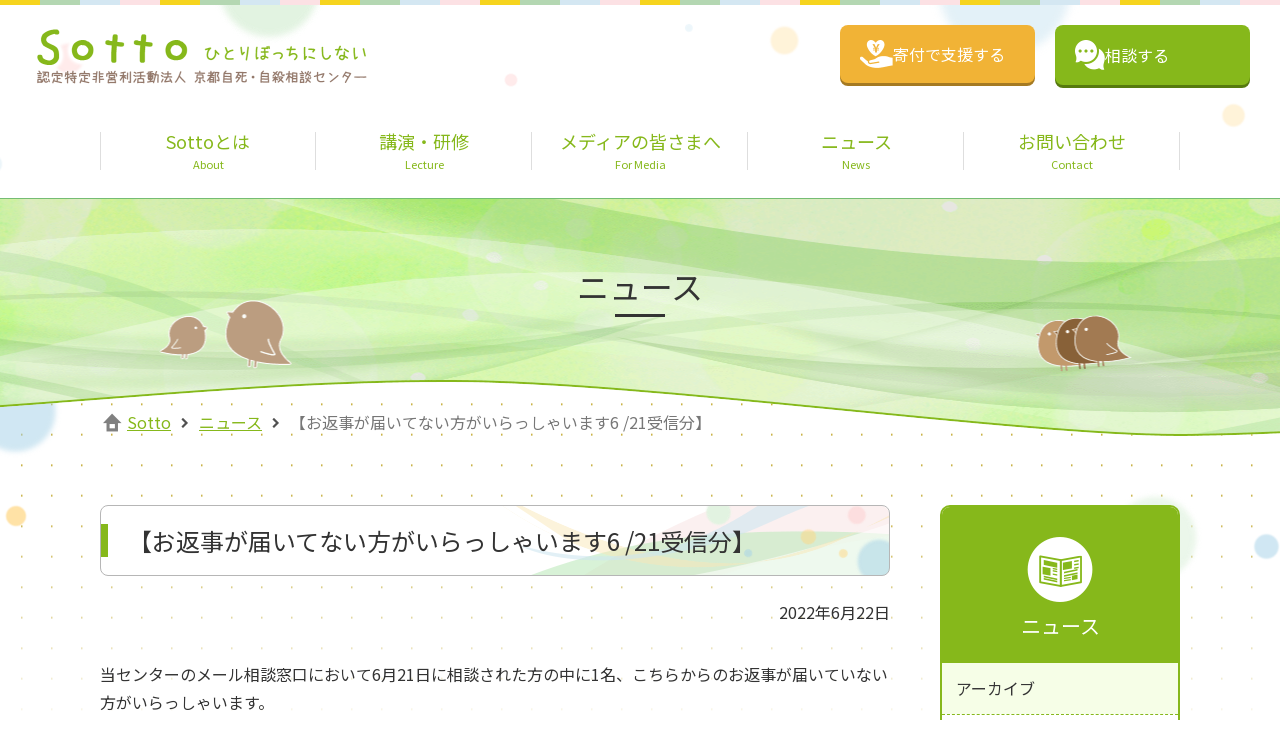

--- FILE ---
content_type: text/html; charset=UTF-8
request_url: https://www.kyoto-jsc.jp/blog/?p=2160/
body_size: 33437
content:
<!DOCTYPE html>
<html lang="ja">

<head>
<meta charset="UTF-8">
<meta name="viewport" content="width=device-width,initial-scale=1">
<meta name="format-detection" content="telephone=no,address=no,email=no">
<link rel="icon" href="/favicon.ico" type="image/x-icon">
<link rel="icon" href="/favicon.png" type="image/png">
<link rel="apple-touch-icon" href="/homeicon.png"><meta property="og:site_name" content="京都自死・自殺相談センター　Sotto">
<meta property="og:locale" content="ja_JP">  <meta property="og:type" content="website">
  <meta property="og:title" content="【​お返事が届いてない方がいらっしゃいます6 /21受信分】 | ニュース | 京都自死・自殺相談センター　Sotto">
  <meta property="og:description" content="京都自死・自殺相談センター Sottoは、大切な人を亡くした人・心に不安がある人を始め、何か悩みを抱えている人のありのままの声に耳を傾け、相談を受け付けている民間の機関です。">
  <meta property="og:url" content="https://www.kyoto-jsc.jp/blog/?p=2160/">
  <meta property="og:image" content="https://www.kyoto-jsc.jp/design/img/common/ogimg.jpg">
  <meta name="twitter:card" content="summary">
  <meta name="twitter:title" content="【​お返事が届いてない方がいらっしゃいます6 /21受信分】 | ニュース | 京都自死・自殺相談センター　Sotto">
  <meta name="twitter:description" content="京都自死・自殺相談センター Sottoは、大切な人を亡くした人・心に不安がある人を始め、何か悩みを抱えている人のありのままの声に耳を傾け、相談を受け付けている民間の機関です。">
  <meta name="twitter:image" content="https://www.kyoto-jsc.jp/design/img/common/ogimg.jpg">
  <meta name="keywords" content="京都,電話相談,相談ボランティア,グリーフサポート,自殺,自死,遺族,自死対策,人間関係,悩み,相談センター, Sotto">
  <meta name="description" content="京都自死・自殺相談センター Sottoは、大切な人を亡くした人・心に不安がある人を始め、何か悩みを抱えている人のありのままの声に耳を傾け、相談を受け付けている民間の機関です。">
  <title>【​お返事が届いてない方がいらっしゃいます6 /21受信分】 | ニュース | 京都自死・自殺相談センター　Sotto</title>
<link rel="stylesheet" href="/design/styles/base.css?3163809925487" media="all">
<link rel="canonical" href="https://www.kyoto-jsc.jp/blog/?p=2160/" />

<meta name='robots' content='max-image-preview:large' />
	<style>img:is([sizes="auto" i], [sizes^="auto," i]) { contain-intrinsic-size: 3000px 1500px }</style>
	<script type="text/javascript">
/* <![CDATA[ */
window._wpemojiSettings = {"baseUrl":"https:\/\/s.w.org\/images\/core\/emoji\/15.1.0\/72x72\/","ext":".png","svgUrl":"https:\/\/s.w.org\/images\/core\/emoji\/15.1.0\/svg\/","svgExt":".svg","source":{"concatemoji":"https:\/\/www.kyoto-jsc.jp\/wp-includes\/js\/wp-emoji-release.min.js"}};
/*! This file is auto-generated */
!function(i,n){var o,s,e;function c(e){try{var t={supportTests:e,timestamp:(new Date).valueOf()};sessionStorage.setItem(o,JSON.stringify(t))}catch(e){}}function p(e,t,n){e.clearRect(0,0,e.canvas.width,e.canvas.height),e.fillText(t,0,0);var t=new Uint32Array(e.getImageData(0,0,e.canvas.width,e.canvas.height).data),r=(e.clearRect(0,0,e.canvas.width,e.canvas.height),e.fillText(n,0,0),new Uint32Array(e.getImageData(0,0,e.canvas.width,e.canvas.height).data));return t.every(function(e,t){return e===r[t]})}function u(e,t,n){switch(t){case"flag":return n(e,"\ud83c\udff3\ufe0f\u200d\u26a7\ufe0f","\ud83c\udff3\ufe0f\u200b\u26a7\ufe0f")?!1:!n(e,"\ud83c\uddfa\ud83c\uddf3","\ud83c\uddfa\u200b\ud83c\uddf3")&&!n(e,"\ud83c\udff4\udb40\udc67\udb40\udc62\udb40\udc65\udb40\udc6e\udb40\udc67\udb40\udc7f","\ud83c\udff4\u200b\udb40\udc67\u200b\udb40\udc62\u200b\udb40\udc65\u200b\udb40\udc6e\u200b\udb40\udc67\u200b\udb40\udc7f");case"emoji":return!n(e,"\ud83d\udc26\u200d\ud83d\udd25","\ud83d\udc26\u200b\ud83d\udd25")}return!1}function f(e,t,n){var r="undefined"!=typeof WorkerGlobalScope&&self instanceof WorkerGlobalScope?new OffscreenCanvas(300,150):i.createElement("canvas"),a=r.getContext("2d",{willReadFrequently:!0}),o=(a.textBaseline="top",a.font="600 32px Arial",{});return e.forEach(function(e){o[e]=t(a,e,n)}),o}function t(e){var t=i.createElement("script");t.src=e,t.defer=!0,i.head.appendChild(t)}"undefined"!=typeof Promise&&(o="wpEmojiSettingsSupports",s=["flag","emoji"],n.supports={everything:!0,everythingExceptFlag:!0},e=new Promise(function(e){i.addEventListener("DOMContentLoaded",e,{once:!0})}),new Promise(function(t){var n=function(){try{var e=JSON.parse(sessionStorage.getItem(o));if("object"==typeof e&&"number"==typeof e.timestamp&&(new Date).valueOf()<e.timestamp+604800&&"object"==typeof e.supportTests)return e.supportTests}catch(e){}return null}();if(!n){if("undefined"!=typeof Worker&&"undefined"!=typeof OffscreenCanvas&&"undefined"!=typeof URL&&URL.createObjectURL&&"undefined"!=typeof Blob)try{var e="postMessage("+f.toString()+"("+[JSON.stringify(s),u.toString(),p.toString()].join(",")+"));",r=new Blob([e],{type:"text/javascript"}),a=new Worker(URL.createObjectURL(r),{name:"wpTestEmojiSupports"});return void(a.onmessage=function(e){c(n=e.data),a.terminate(),t(n)})}catch(e){}c(n=f(s,u,p))}t(n)}).then(function(e){for(var t in e)n.supports[t]=e[t],n.supports.everything=n.supports.everything&&n.supports[t],"flag"!==t&&(n.supports.everythingExceptFlag=n.supports.everythingExceptFlag&&n.supports[t]);n.supports.everythingExceptFlag=n.supports.everythingExceptFlag&&!n.supports.flag,n.DOMReady=!1,n.readyCallback=function(){n.DOMReady=!0}}).then(function(){return e}).then(function(){var e;n.supports.everything||(n.readyCallback(),(e=n.source||{}).concatemoji?t(e.concatemoji):e.wpemoji&&e.twemoji&&(t(e.twemoji),t(e.wpemoji)))}))}((window,document),window._wpemojiSettings);
/* ]]> */
</script>
<style id='wp-emoji-styles-inline-css' type='text/css'>

	img.wp-smiley, img.emoji {
		display: inline !important;
		border: none !important;
		box-shadow: none !important;
		height: 1em !important;
		width: 1em !important;
		margin: 0 0.07em !important;
		vertical-align: -0.1em !important;
		background: none !important;
		padding: 0 !important;
	}
</style>
<link rel='stylesheet' id='wp-block-library-css' href='https://www.kyoto-jsc.jp/wp-includes/css/dist/block-library/style.min.css' type='text/css' media='all' />
<style id='classic-theme-styles-inline-css' type='text/css'>
/*! This file is auto-generated */
.wp-block-button__link{color:#fff;background-color:#32373c;border-radius:9999px;box-shadow:none;text-decoration:none;padding:calc(.667em + 2px) calc(1.333em + 2px);font-size:1.125em}.wp-block-file__button{background:#32373c;color:#fff;text-decoration:none}
</style>
<style id='global-styles-inline-css' type='text/css'>
:root{--wp--preset--aspect-ratio--square: 1;--wp--preset--aspect-ratio--4-3: 4/3;--wp--preset--aspect-ratio--3-4: 3/4;--wp--preset--aspect-ratio--3-2: 3/2;--wp--preset--aspect-ratio--2-3: 2/3;--wp--preset--aspect-ratio--16-9: 16/9;--wp--preset--aspect-ratio--9-16: 9/16;--wp--preset--color--black: #000000;--wp--preset--color--cyan-bluish-gray: #abb8c3;--wp--preset--color--white: #ffffff;--wp--preset--color--pale-pink: #f78da7;--wp--preset--color--vivid-red: #cf2e2e;--wp--preset--color--luminous-vivid-orange: #ff6900;--wp--preset--color--luminous-vivid-amber: #fcb900;--wp--preset--color--light-green-cyan: #7bdcb5;--wp--preset--color--vivid-green-cyan: #00d084;--wp--preset--color--pale-cyan-blue: #8ed1fc;--wp--preset--color--vivid-cyan-blue: #0693e3;--wp--preset--color--vivid-purple: #9b51e0;--wp--preset--gradient--vivid-cyan-blue-to-vivid-purple: linear-gradient(135deg,rgba(6,147,227,1) 0%,rgb(155,81,224) 100%);--wp--preset--gradient--light-green-cyan-to-vivid-green-cyan: linear-gradient(135deg,rgb(122,220,180) 0%,rgb(0,208,130) 100%);--wp--preset--gradient--luminous-vivid-amber-to-luminous-vivid-orange: linear-gradient(135deg,rgba(252,185,0,1) 0%,rgba(255,105,0,1) 100%);--wp--preset--gradient--luminous-vivid-orange-to-vivid-red: linear-gradient(135deg,rgba(255,105,0,1) 0%,rgb(207,46,46) 100%);--wp--preset--gradient--very-light-gray-to-cyan-bluish-gray: linear-gradient(135deg,rgb(238,238,238) 0%,rgb(169,184,195) 100%);--wp--preset--gradient--cool-to-warm-spectrum: linear-gradient(135deg,rgb(74,234,220) 0%,rgb(151,120,209) 20%,rgb(207,42,186) 40%,rgb(238,44,130) 60%,rgb(251,105,98) 80%,rgb(254,248,76) 100%);--wp--preset--gradient--blush-light-purple: linear-gradient(135deg,rgb(255,206,236) 0%,rgb(152,150,240) 100%);--wp--preset--gradient--blush-bordeaux: linear-gradient(135deg,rgb(254,205,165) 0%,rgb(254,45,45) 50%,rgb(107,0,62) 100%);--wp--preset--gradient--luminous-dusk: linear-gradient(135deg,rgb(255,203,112) 0%,rgb(199,81,192) 50%,rgb(65,88,208) 100%);--wp--preset--gradient--pale-ocean: linear-gradient(135deg,rgb(255,245,203) 0%,rgb(182,227,212) 50%,rgb(51,167,181) 100%);--wp--preset--gradient--electric-grass: linear-gradient(135deg,rgb(202,248,128) 0%,rgb(113,206,126) 100%);--wp--preset--gradient--midnight: linear-gradient(135deg,rgb(2,3,129) 0%,rgb(40,116,252) 100%);--wp--preset--font-size--small: 13px;--wp--preset--font-size--medium: 20px;--wp--preset--font-size--large: 36px;--wp--preset--font-size--x-large: 42px;--wp--preset--spacing--20: 0.44rem;--wp--preset--spacing--30: 0.67rem;--wp--preset--spacing--40: 1rem;--wp--preset--spacing--50: 1.5rem;--wp--preset--spacing--60: 2.25rem;--wp--preset--spacing--70: 3.38rem;--wp--preset--spacing--80: 5.06rem;--wp--preset--shadow--natural: 6px 6px 9px rgba(0, 0, 0, 0.2);--wp--preset--shadow--deep: 12px 12px 50px rgba(0, 0, 0, 0.4);--wp--preset--shadow--sharp: 6px 6px 0px rgba(0, 0, 0, 0.2);--wp--preset--shadow--outlined: 6px 6px 0px -3px rgba(255, 255, 255, 1), 6px 6px rgba(0, 0, 0, 1);--wp--preset--shadow--crisp: 6px 6px 0px rgba(0, 0, 0, 1);}:where(.is-layout-flex){gap: 0.5em;}:where(.is-layout-grid){gap: 0.5em;}body .is-layout-flex{display: flex;}.is-layout-flex{flex-wrap: wrap;align-items: center;}.is-layout-flex > :is(*, div){margin: 0;}body .is-layout-grid{display: grid;}.is-layout-grid > :is(*, div){margin: 0;}:where(.wp-block-columns.is-layout-flex){gap: 2em;}:where(.wp-block-columns.is-layout-grid){gap: 2em;}:where(.wp-block-post-template.is-layout-flex){gap: 1.25em;}:where(.wp-block-post-template.is-layout-grid){gap: 1.25em;}.has-black-color{color: var(--wp--preset--color--black) !important;}.has-cyan-bluish-gray-color{color: var(--wp--preset--color--cyan-bluish-gray) !important;}.has-white-color{color: var(--wp--preset--color--white) !important;}.has-pale-pink-color{color: var(--wp--preset--color--pale-pink) !important;}.has-vivid-red-color{color: var(--wp--preset--color--vivid-red) !important;}.has-luminous-vivid-orange-color{color: var(--wp--preset--color--luminous-vivid-orange) !important;}.has-luminous-vivid-amber-color{color: var(--wp--preset--color--luminous-vivid-amber) !important;}.has-light-green-cyan-color{color: var(--wp--preset--color--light-green-cyan) !important;}.has-vivid-green-cyan-color{color: var(--wp--preset--color--vivid-green-cyan) !important;}.has-pale-cyan-blue-color{color: var(--wp--preset--color--pale-cyan-blue) !important;}.has-vivid-cyan-blue-color{color: var(--wp--preset--color--vivid-cyan-blue) !important;}.has-vivid-purple-color{color: var(--wp--preset--color--vivid-purple) !important;}.has-black-background-color{background-color: var(--wp--preset--color--black) !important;}.has-cyan-bluish-gray-background-color{background-color: var(--wp--preset--color--cyan-bluish-gray) !important;}.has-white-background-color{background-color: var(--wp--preset--color--white) !important;}.has-pale-pink-background-color{background-color: var(--wp--preset--color--pale-pink) !important;}.has-vivid-red-background-color{background-color: var(--wp--preset--color--vivid-red) !important;}.has-luminous-vivid-orange-background-color{background-color: var(--wp--preset--color--luminous-vivid-orange) !important;}.has-luminous-vivid-amber-background-color{background-color: var(--wp--preset--color--luminous-vivid-amber) !important;}.has-light-green-cyan-background-color{background-color: var(--wp--preset--color--light-green-cyan) !important;}.has-vivid-green-cyan-background-color{background-color: var(--wp--preset--color--vivid-green-cyan) !important;}.has-pale-cyan-blue-background-color{background-color: var(--wp--preset--color--pale-cyan-blue) !important;}.has-vivid-cyan-blue-background-color{background-color: var(--wp--preset--color--vivid-cyan-blue) !important;}.has-vivid-purple-background-color{background-color: var(--wp--preset--color--vivid-purple) !important;}.has-black-border-color{border-color: var(--wp--preset--color--black) !important;}.has-cyan-bluish-gray-border-color{border-color: var(--wp--preset--color--cyan-bluish-gray) !important;}.has-white-border-color{border-color: var(--wp--preset--color--white) !important;}.has-pale-pink-border-color{border-color: var(--wp--preset--color--pale-pink) !important;}.has-vivid-red-border-color{border-color: var(--wp--preset--color--vivid-red) !important;}.has-luminous-vivid-orange-border-color{border-color: var(--wp--preset--color--luminous-vivid-orange) !important;}.has-luminous-vivid-amber-border-color{border-color: var(--wp--preset--color--luminous-vivid-amber) !important;}.has-light-green-cyan-border-color{border-color: var(--wp--preset--color--light-green-cyan) !important;}.has-vivid-green-cyan-border-color{border-color: var(--wp--preset--color--vivid-green-cyan) !important;}.has-pale-cyan-blue-border-color{border-color: var(--wp--preset--color--pale-cyan-blue) !important;}.has-vivid-cyan-blue-border-color{border-color: var(--wp--preset--color--vivid-cyan-blue) !important;}.has-vivid-purple-border-color{border-color: var(--wp--preset--color--vivid-purple) !important;}.has-vivid-cyan-blue-to-vivid-purple-gradient-background{background: var(--wp--preset--gradient--vivid-cyan-blue-to-vivid-purple) !important;}.has-light-green-cyan-to-vivid-green-cyan-gradient-background{background: var(--wp--preset--gradient--light-green-cyan-to-vivid-green-cyan) !important;}.has-luminous-vivid-amber-to-luminous-vivid-orange-gradient-background{background: var(--wp--preset--gradient--luminous-vivid-amber-to-luminous-vivid-orange) !important;}.has-luminous-vivid-orange-to-vivid-red-gradient-background{background: var(--wp--preset--gradient--luminous-vivid-orange-to-vivid-red) !important;}.has-very-light-gray-to-cyan-bluish-gray-gradient-background{background: var(--wp--preset--gradient--very-light-gray-to-cyan-bluish-gray) !important;}.has-cool-to-warm-spectrum-gradient-background{background: var(--wp--preset--gradient--cool-to-warm-spectrum) !important;}.has-blush-light-purple-gradient-background{background: var(--wp--preset--gradient--blush-light-purple) !important;}.has-blush-bordeaux-gradient-background{background: var(--wp--preset--gradient--blush-bordeaux) !important;}.has-luminous-dusk-gradient-background{background: var(--wp--preset--gradient--luminous-dusk) !important;}.has-pale-ocean-gradient-background{background: var(--wp--preset--gradient--pale-ocean) !important;}.has-electric-grass-gradient-background{background: var(--wp--preset--gradient--electric-grass) !important;}.has-midnight-gradient-background{background: var(--wp--preset--gradient--midnight) !important;}.has-small-font-size{font-size: var(--wp--preset--font-size--small) !important;}.has-medium-font-size{font-size: var(--wp--preset--font-size--medium) !important;}.has-large-font-size{font-size: var(--wp--preset--font-size--large) !important;}.has-x-large-font-size{font-size: var(--wp--preset--font-size--x-large) !important;}
:where(.wp-block-post-template.is-layout-flex){gap: 1.25em;}:where(.wp-block-post-template.is-layout-grid){gap: 1.25em;}
:where(.wp-block-columns.is-layout-flex){gap: 2em;}:where(.wp-block-columns.is-layout-grid){gap: 2em;}
:root :where(.wp-block-pullquote){font-size: 1.5em;line-height: 1.6;}
</style>
<link rel="https://api.w.org/" href="https://www.kyoto-jsc.jp/wp-json/" />
<link rel="canonical" href="https://www.kyoto-jsc.jp/blog/?p=2160/" />
<link rel="alternate" title="oEmbed (JSON)" type="application/json+oembed" href="https://www.kyoto-jsc.jp/wp-json/oembed/1.0/embed?url=https%3A%2F%2Fwww.kyoto-jsc.jp%2Fblog%2F%3Fp%3D2160%2F" />
<link rel="alternate" title="oEmbed (XML)" type="text/xml+oembed" href="https://www.kyoto-jsc.jp/wp-json/oembed/1.0/embed?url=https%3A%2F%2Fwww.kyoto-jsc.jp%2Fblog%2F%3Fp%3D2160%2F&#038;format=xml" />

<!-- Google Tag Manager -->
<script>(function(w,d,s,l,i){w[l]=w[l]||[];w[l].push({'gtm.start':
            new Date().getTime(),event:'gtm.js'});var f=d.getElementsByTagName(s)[0],
        j=d.createElement(s),dl=l!='dataLayer'?'&l='+l:'';j.async=true;j.src=
        'https://www.googletagmanager.com/gtm.js?id='+i+dl;f.parentNode.insertBefore(j,f);
    })(window,document,'script','dataLayer','GTM-WZXRXQ83');</script>
<!-- End Google Tag Manager -->
    
</head>

<body id="blog">
<!-- Google Tag Manager (noscript) -->
<noscript><iframe src="https://www.googletagmanager.com/ns.html?id=GTM-WZXRXQ83"
                  height="0" width="0" style="display:none;visibility:hidden"></iframe></noscript>
<!-- End Google Tag Manager (noscript) -->
  <div class="l-page" id="page">
<header class="l-header">
  <div class="header-ci">
    <div class="logo"><a href="/"><img src="/design/img/common/header-ci_logo.png" alt="Sotto 認定特定非営利活動法人 京都自死・自殺相談センター"></a></div>
  </div>
  <div class="header-utility">
    <ul>
      <li><a class="-collabo" href="/collabo/"><span><img src="/design/img/common/icon_collabo.png" alt="" width="33" height="28">寄付で支援する</span></a></li>
      <li><a class="-sodan" href="/sodan/"><span> <img src="/design/img/common/icon_sodan.png" alt="" width="30" height="30">相談する</span></a></li>
    </ul>
  </div>
  <div class="fixed-utility">
    <ul>
      <li><a class="-collabo" href="/collabo/"><span><img src="/design/img/common/icon_collabo.png" alt="" width="33" height="28">寄付で支援する</span></a></li>
      <li><a class="-sodan" href="/sodan/"><span> <img src="/design/img/common/icon_sodan.png" alt="" width="30" height="30">相談する</span></a></li>
    </ul>
  </div>
</header><nav class="nav-global">
  <ul>
    <li><a class="-menu1" href="/about/"><span class="ja">Sottoとは</span><span class="en">About</span></a></li>
    <li><a class="-menu2" href="/collabo/tampopo/"><span class="ja">講演・研修</span><span class="en">Lecture</span></a></li>
    <li><a class="-menu3" href="/media/"><span class="ja">メディアの皆さまへ</span><span class="en">For Media</span></a></li>
    <li><a class="-menu4" href="/blog/"><span class="ja">ニュース</span><span class="en">News</span></a></li>
    <li><a class="-menu4" href="/toiawase/"><span class="ja">お問い合わせ</span><span class="en">Contact</span></a></li>
  </ul>
</nav>    <div class="l-content">

      <div class="category-title">
        <h1><span>ニュース</span></h1>
      </div>
      <div class="nav-topicpath">
        <ol class="nav">
          <li><a href="/">Sotto</a></li>
          <li><a href="/blog/">ニュース</a></li>
          <li><em class="here">【​お返事が届いてない方がいらっしゃいます6 /21受信分】</em></li>
        </ol>
      </div>
      <div class="l-ms-layout">
        <main class="l-main">
          <h1 class="hdg-lv1"><span>【​お返事が届いてない方がいらっしゃいます6 /21受信分】</span></h1>
          <div class="news-header">
            <p class="date">2022年6月22日</p>
          </div>
          <div class="block-wysiwyg -blog">
<p>当センターのメール相談窓口において6月21日に相談された方の中に1名、こちらからのお返事が届いていない方がいらっしゃいます。</p>
<p>お心当たりのある方は、メールの受信制限の設定を確認し「kyoto-jsc.jp」からのメールを受信できるように設定し直して、お手数をおかけしますが、また改めてご相談ください。</p>
          </div>
        </main>

        <aside class="l-sub">
          <nav class="sub-localnav">
            <h2 class="hdg -blog">ニュース</h2>
            <ul class="nav">
              <li><span class="hdg">アーカイブ</span>
                <ul>
	<li><a href='https://www.kyoto-jsc.jp/blog/date/2026/'>2026年</a></li>
	<li><a href='https://www.kyoto-jsc.jp/blog/date/2025/'>2025年</a></li>
	<li><a href='https://www.kyoto-jsc.jp/blog/date/2024/'>2024年</a></li>
	<li><a href='https://www.kyoto-jsc.jp/blog/date/2023/'>2023年</a></li>
	<li><a href='https://www.kyoto-jsc.jp/blog/date/2022/'>2022年</a></li>
	<li><a href='https://www.kyoto-jsc.jp/blog/date/2021/'>2021年</a></li>
	<li><a href='https://www.kyoto-jsc.jp/blog/date/2020/'>2020年</a></li>
	<li><a href='https://www.kyoto-jsc.jp/blog/date/2019/'>2019年</a></li>
	<li><a href='https://www.kyoto-jsc.jp/blog/date/2018/'>2018年</a></li>
	<li><a href='https://www.kyoto-jsc.jp/blog/date/2017/'>2017年</a></li>
	<li><a href='https://www.kyoto-jsc.jp/blog/date/2016/'>2016年</a></li>
	<li><a href='https://www.kyoto-jsc.jp/blog/date/2015/'>2015年</a></li>
	<li><a href='https://www.kyoto-jsc.jp/blog/date/2014/'>2014年</a></li>
	<li><a href='https://www.kyoto-jsc.jp/blog/date/2013/'>2013年</a></li>
	<li><a href='https://www.kyoto-jsc.jp/blog/date/2012/'>2012年</a></li>
	<li><a href='https://www.kyoto-jsc.jp/blog/date/2011/'>2011年</a></li>
	<li><a href='https://www.kyoto-jsc.jp/blog/date/2010/'>2010年</a></li>
                </ul>
              </li>
              <li><span class="hdg">カテゴリ</span>
                <ul>
	<li class="cat-item cat-item-78"><a href="https://www.kyoto-jsc.jp/blog/ctg/note/">note記事</a>
</li>
	<li class="cat-item cat-item-81"><a href="https://www.kyoto-jsc.jp/blog/ctg/%e3%83%a1%e3%83%87%e3%82%a3%e3%82%a2%e6%8e%b2%e8%bc%89/">メディア掲載・出演</a>
</li>
	<li class="cat-item cat-item-4"><a href="https://www.kyoto-jsc.jp/blog/ctg/news/">報道</a>
</li>
	<li class="cat-item cat-item-75"><a href="https://www.kyoto-jsc.jp/blog/ctg/%e6%83%b3%e3%81%84/">想い</a>
</li>
	<li class="cat-item cat-item-3"><a href="https://www.kyoto-jsc.jp/blog/ctg/notice/">案内</a>
</li>
	<li class="cat-item cat-item-82"><a href="https://www.kyoto-jsc.jp/blog/ctg/%e6%b3%95%e4%ba%ba%e5%af%84%e4%bb%98%e3%83%bb%e9%80%a3%e6%90%ba/">法人寄付・連携</a>
</li>
	<li class="cat-item cat-item-1"><a href="https://www.kyoto-jsc.jp/blog/ctg/report/">活動報告</a>
</li>
	<li class="cat-item cat-item-7"><a href="https://www.kyoto-jsc.jp/blog/ctg/introduce/">紹介</a>
</li>
	<li class="cat-item cat-item-85"><a href="https://www.kyoto-jsc.jp/blog/ctg/kouenn/">講演・研修</a>
</li>

                </ul>
              </li>
            </ul>
          </nav>

<ul class="sub-consult">
  <li><a class="-menu1" href="/nayandeirukata/">死にたいほど悩んでいる</a></li>
  <li><a class="-menu2" href="/taisetsunahito/">大切な人を亡くした</a></li>
  <li><a class="-menu3" href="/friend_family/">家族や友人が悩んでいる</a></li>
  <li><a class="-menu4" href="/collabo/">悩んでいる人の力になりたい</a></li>
</ul><ul class="sub-banner">
  <li><a href="/mail/"><img src="/design/img/common/banner/sub-banner_sodan.png" alt=""></a></li>
  <li><a href="/sodan/tell.html"><img src="/design/img/common/banner/sub-banner_sodan_tel.png" alt=""></a></li>
</ul>
        </aside>


      </div>


    </div>

<div class="l-banner">
  <div class="inner">
    <ul class="banner-common">
      <li><a href="/cinema.html"><img src="/design/img/common/banner/banner_cinema.png" alt="ごろごろシネマ"></a></li>
      <li><a href="/oden.html"><img src="/design/img/common/banner/banner_oden.png" alt="おでんの会"></a></li>
      <li><a href="/engawa.html"><img src="/design/img/common/banner/banner_engawa.png" alt="Sottoの縁がわ"></a></li>
      <li><a href="/wakachiai.html"><img src="/design/img/common/banner/banner_wakachiai.png" alt="そっとたいむ"></a></li>
      <li><a href="/hiroshima-cafe.html"><img src="/design/img/common/banner/banner_hiroshima-cafe.png" alt="あったかかふぇの集い"></a></li>
      <li><a href="/hiroshima-tsukiakari.html"><img src="/design/img/common/banner/banner_hiroshima-tsukiakari.png" alt="月燈"></a></li>
      <li><a href="/mail/"><img src="/design/img/common/banner/banner_sodan.png" alt="Sottoメール相談"></a></li>
      <li><a href="/sodan/tell.html"><img src="/design/img/common/banner/banner_sodan_tel.png" alt="相談電話窓口"></a></li>
      <li><a href="/sympo/"><img src="/design/img/common/banner/banner_sympo.png" alt="シンポジウム開催のご案内"></a></li>
      <li><a href="/collabo/tampopo/"><img src="/design/img/common/banner/banner_tanpopo.png" alt="Sotto出前研修 対人支援を学びたい方へ"></a></li>
      <li><a href="/collabo/"><img src="/design/img/common/banner/banner_donate.png" alt="サポート募金のお願い"></a></li>
      <li><a href="/collabo/activity/"><img src="/design/img/common/banner/banner_activity.png" alt="ボランティア募集"></a></li>
      <li><a href="/manga/"><img src="/design/img/common/banner/banner_manga.png" alt="ドキュメンタリー漫画"></a></li>
    </ul>
  </div>
</div><div class="l-sitemap">
  <div class="inner">
    <div class="sitemap-common">
      <div class="col">
        <ul class="nav">
          <li><a href="/about/">Sottoとは</a>
            <ul>
              <li><a href="/about/thoughts.html">私たちの思い・理念</a></li>
              <li><a href="/about/report.html">活動報告</a></li>
              <li><a href="/about/profile.html">組織概要・定款</a></li>
            </ul>
          </li>
        </ul>
      </div>
      <div class="col">
        <ul class="nav">
          <li><a href="/sodan/">相談する</a>
            <ul>
              <li><a href="/sodan/tell.html">電話相談</a></li>
              <li><a href="/mail/">メール相談</a></li>
              <li><a href="/sodan/mail/faq.html">メール相談FAQ</a></li>
              <li><a href="/oden.html">おでんの会</a></li>
              <li><a href="/cinema.html">ごろごろシネマ</a></li>
              <li><a href="/wakachiai.html">そっとたいむ</a></li>
              <li><a href="/sympo/">シンポジウムのご案内</a></li>
              <li><a href="/sodan/local.html">各地のSotto</a></li>
            </ul>
          </li>
        </ul>
      </div>
      <div class="col">
        <ul class="nav">
          <li><a href="/nayandeirukata/">死にたいほど悩んでいる</a></li>
          <li><a href="/friend_family/">家族や友人が悩んでいる</a></li>
          <li><a href="/taisetsunahito/">大切な人を亡くした</a></li>
          <li><a href="/collabo/">寄付・支援する</a></li>
        </ul>
      </div>
      <div class="col">
        <ul class="nav">
          <li><a href="/blog/">ニュース</a></li>
          <li><a href="/toiawase/">お問い合わせ</a></li>
          <li><a href="/link/">リンク</a></li>
          <li><a href="/kyosan/">協力団体</a></li>
          <li><a href="/privacy/">プライバシーポリシー</a></li>
          <li><a href="/recor-privacy/">RECOR プライバシーポリシー</a></li>
        </ul>
      </div>
    </div>
  </div>
</div><footer class="l-footer">
  <div class="inner">
    <div class="footer-info">
      <p class="logo"><a href="/"><img src="/design/img/common/footer-info_logo.png" alt="Sotto 認定特定非営利活動法人 京都自死・自殺相談センター"></a></p>
      <p>相談窓口【金・土 19:00～25:00】<br>TEL：<span class="_js-tel">075-365-1616</span>
      </p>
    </div>
    <div class="footer-utility">
      <ul class="footer-sns">
        <li><a href="https://www.youtube.com/c/sottokyoto" target="_blank" rel="noopener noreferrer"> <img src="/design/img/common/icon_youtube_white.png" alt="YouTube"></a></li>
        <li><a href="https://www.facebook.com/kyotosotto/" target="_blank" rel="noopener noreferrer"> <img src="/design/img/common/icon_facebook_white.png" alt="Facebook"></a></li>
        <li><a href="https://twitter.com/SottoKyoto" target="_blank" rel="noopener noreferrer"> <img src="/design/img/common/icon_x_white.png" alt="X"></a></li>
        <li><a href="https://note.com/kyotojsc_sotto/" target="_blank" rel="noopener noreferrer"> <img src="/design/img/common/icon_note_white.png" alt="Note"></a></li>
      </ul>
      <div class="footer-message"><a href="https://docs.google.com/forms/d/e/1FAIpQLSeziQosIumxCS5gsRZkyAKJYfJN1DxQXafcTur_0enuTRDzUQ/viewform" target="_blank" rel="noopener noreferrer">
          Sottoからの最新の研修・イベント情報を受け取る</a><img class="icon" src="/design/img/common/icon_blank_white.png" alt=""></div>
      <div class="footer-copyright"><small class="copyright">Copyright © jishi jisatsu sodan center.<br>
          All rights reserved.</small></div>
    </div>
  </div>
</footer><aside class="l-drawer" id="drawer">
  <ul class="drawer-utility">
    <li><a class="-collabo" href="/collabo/"><img src="/design/img/common/icon_collabo.png" alt="" width="33" height="28">寄付で支援する</a></li>
    <li><a class="-sodan" href="/sodan/"><img src="/design/img/common/icon_sodan.png" alt="" width="30" height="30">相談する</a></li>
  </ul>
  <ul class="drawer-nav _js-collapse">
    <li class="_js-collapse__container"><a href="/about/">Sottoとは</a>
      <ul class="_js-collapse__panel">
        <li><a href="/about/thoughts.html">私たちの思い・理念</a></li>
        <li><a href="/about/report.html">活動報告</a></li>
        <li><a href="/about/profile.html">組織概要・定款</a></li>
      </ul>
    </li>
    <li class="_js-collapse__container"><a href="/sodan/">相談する</a>
      <ul class="_js-collapse__panel">
        <li><a href="/sodan/tell.html">電話相談</a></li>
        <li><a href="/mail/">Sottoメール相談</a></li>
        <li><a href="/sodan/mail/faq.html">FAQ</a></li>
        <li><a href="/sodan/mail/privacy.html">ご利用規約</a></li>
        <li><a href="/sodan/local.html">各地のSotto</a></li>
        <li><a href="/sympo/">シンポジウムのご案内</a></li>
        <li><a href="/oden.html">おでんの会</a></li>
        <li><a href="/cinema.html">ごろごろシネマ</a></li>
        <li><a href="/wakachiai.html">そっとたいむ</a></li>
      </ul>
    </li>
    <li><a href="/collabo/tampopo/">講演・研修</a></li>
    <li><a href="/nayandeirukata/">死にたいほど悩んでいる</a></li>
    <li><a href="/friend_family/">家族や友人が悩んでいる</a></li>
    <li><a href="/taisetsunahito/">大切な人を亡くした</a></li>
    <li><a href="/blog/">ニュース</a></li>
    <li><a href="/toiawase/">お問い合わせ</a></li>
    <li><a href="/media/">メディアの皆さまへ</a></li>
    <li><a href="/link/">リンク</a></li>
    <li><a href="/kyosan/">協力団体</a></li>
    <li><a href="/privacy/">プライバシーポリシー</a></li>
    <li><a href="/recor-privacy/">RECOR プライバシーポリシー</a></li>
  </ul>
  <ul class="drawer-sns">
    <li><a href="https://www.youtube.com/c/sottokyoto" target="_blank" rel="noopener noreferrer"> <img src="/design/img/common/icon_youtube.png" alt="YouTube"></a></li>
    <li><a href="https://www.facebook.com/kyotosotto/" target="_blank" rel="noopener noreferrer"> <img src="/design/img/common/icon_facebook.png" alt="Facebook"></a></li>
    <li><a href="https://twitter.com/SottoKyoto" target="_blank" rel="noopener noreferrer"> <img src="/design/img/common/icon_x.png" alt="X"></a></li>
    <li><a href="https://note.com/kyotojsc_sotto/" target="_blank" rel="noopener noreferrer"> <img src="/design/img/common/icon_note.png" alt="Note"></a></li>
  </ul>
  <p class="drawer-link"><a href="https://docs.google.com/forms/d/e/1FAIpQLSeziQosIumxCS5gsRZkyAKJYfJN1DxQXafcTur_0enuTRDzUQ/viewform" target="_blank" rel="noopener noreferrer">
      Sottoからの最新の研修・イベント情報を受け取る</a></p>
  <button class="drawer-close" id="drawerClose" type="button"><span class="icon"><span></span></span><span class="label">閉じる</span></button>
</aside>
<div class="drawer-overlay" id="drawerOverlay"></div>
  </div>

<script src="/design/scripts/script.min.js?3163809925396"></script>
<script type="speculationrules">
{"prefetch":[{"source":"document","where":{"and":[{"href_matches":"\/*"},{"not":{"href_matches":["\/wp-*.php","\/wp-admin\/*","\/wp-content\/uploads\/*","\/wp-content\/*","\/wp-content\/plugins\/*","\/wp-content\/themes\/sotto\/*","\/*\\?(.+)"]}},{"not":{"selector_matches":"a[rel~=\"nofollow\"]"}},{"not":{"selector_matches":".no-prefetch, .no-prefetch a"}}]},"eagerness":"conservative"}]}
</script>

</body>

</html>

--- FILE ---
content_type: text/css
request_url: https://www.kyoto-jsc.jp/design/styles/base.css?3163809925487
body_size: 81092
content:
@charset "UTF-8";
/*! normalize.css v8.0.1 | MIT License | github.com/necolas/normalize.css */
@import url(https://fonts.googleapis.com/css?family=Noto+Sans+JP:400,500&subset=japanese);html{margin:0;font-size:62.5%;line-height:1.6;font-family:"Noto Sans JP","Hiragino Sans","Arial","Meiryo",sans-serif;-webkit-text-size-adjust:100%;-moz-text-size-adjust:100%;-ms-text-size-adjust:100%;text-size-adjust:100%;-webkit-box-sizing:border-box;box-sizing:border-box}body{margin:0;font-size:1.6rem;color:#333;background:#fff;word-wrap:break-word;overflow-wrap:break-word}.slick-slide img,details,main{display:block}h1{font-size:2em}hr{-webkit-box-sizing:content-box;box-sizing:content-box;height:0;overflow:visible}code,kbd,pre,samp{font-family:monospace,monospace;font-size:1em}a{background-color:transparent;color:#86b81b;text-decoration:underline}abbr[title]{border-bottom:none;-webkit-text-decoration:underline dotted;text-decoration:underline dotted}b{font-weight:bolder}small{font-size:80%}sub,sup{font-size:75%;line-height:0;position:relative;vertical-align:baseline}sub{bottom:-.25em}sup{top:-.5em}img{border-style:none}button{line-height:1.15}input,optgroup,select,textarea{line-height:1.15;margin:0}button,input{overflow:visible}button,select{text-transform:none}[type=button],[type=reset],[type=submit],button{-webkit-appearance:button}[type=button]::-moz-focus-inner,[type=reset]::-moz-focus-inner,[type=submit]::-moz-focus-inner,button::-moz-focus-inner{border-style:none;padding:0}[type=button]:-moz-focusring,[type=reset]:-moz-focusring,[type=submit]:-moz-focusring,button:-moz-focusring{outline:1px dotted ButtonText}fieldset{padding:.35em .75em .625em}legend{color:inherit;display:table;max-width:100%;white-space:normal}progress{vertical-align:baseline}textarea{overflow:auto}[type=checkbox],[type=radio],legend{-webkit-box-sizing:border-box;box-sizing:border-box;padding:0}[type=number]::-webkit-inner-spin-button,[type=number]::-webkit-outer-spin-button{height:auto}[type=search]{-webkit-appearance:textfield;outline-offset:-2px}[type=search]::-webkit-search-decoration{-webkit-appearance:none}::-webkit-file-upload-button{-webkit-appearance:button;font:inherit}summary{display:list-item}.slick-slide.slick-loading img,[hidden],hr,template{display:none}*,::after,::before{-webkit-box-sizing:inherit;box-sizing:inherit}[data-drawer-active=true] body{position:fixed}a:active,a:focus,a:hover{color:#86b81b;text-decoration:none}img,svg{vertical-align:bottom;max-width:100%}figure,h1,h2,h3,h4,h5,h6,p{margin:0}p{max-height:100%}em,strong{font-weight:700}em{font-style:normal}button,li,ol,ul{margin:0;padding:0}li,ol,ul{list-style:none}dd,dl,dt{margin:0;padding:0}button,input,optgroup,select,textarea{font:inherit}a:active,a:hover,button:active,button:hover,input:active,input:hover,textarea:active,textarea:hover{outline:0!important}button{cursor:pointer;border:0;background:0 0}[tabindex="-1"],[tabindex="-1"]:focus{outline:0!important}[lang=en]{font-family:"Helvetica",sans-serif}[lang=zh-Hans]{font-family:"Microsoft YaHei","微软雅黑",'SimSun',sans-serif}[lang^=zh-Hant]{font-family:"Microsoft JhengHei","微軟正黑體",'PMingLiU',sans-serif}[lang=ko]{font-family:"나눔고딕","NanumGothic","NanumGothicWebFont","Malgun Gothic","맑은 고딕","Dotum","돋움","Helvetica","Apple SD Gothic Neo",sans-serif}@font-face{font-family:'myicon';src:url(/design/fonts/custom/myicon/myicon.eot?1552037649602);src:url(/design/fonts/custom/myicon/myicon.eot?#iefix&1552037649602) format("embedded-opentype"),url(/design/fonts/custom/myicon/myicon.woff?1552037649602) format("woff"),url(/design/fonts/custom/myicon/myicon.ttf?1552037649602) format("truetype"),url(/design/fonts/custom/myicon/myicon.svg?1552037649602) format("svg");font-weight:400;font-style:normal}.myicon{font-family:"myicon";vertical-align:middle;speak:none;font-style:normal!important;font-weight:400!important;font-variant:normal;text-transform:none;text-rendering:auto;-webkit-font-smoothing:antialiased;-moz-osx-font-smoothing:grayscale}.myicon-arrow-line:before,.myicon-arrow:before,.myicon-consultation:before,.myicon-enlighten:before,.myicon-external:before,.myicon-home:before,.myicon-leaf:before,.myicon-mail-fill:before,.myicon-mail:before,.myicon-support:before,.myicon-tel:before{font-family:"myicon";vertical-align:middle;speak:none;font-style:normal!important;font-weight:400!important;font-variant:normal;text-transform:none;text-rendering:auto;-webkit-font-smoothing:antialiased;-moz-osx-font-smoothing:grayscale;content:""}.myicon-arrow:before,.myicon-consultation:before,.myicon-enlighten:before,.myicon-external:before,.myicon-home:before,.myicon-leaf:before,.myicon-mail-fill:before,.myicon-mail:before,.myicon-support:before,.myicon-tel:before{content:""}.myicon-consultation:before,.myicon-enlighten:before,.myicon-external:before,.myicon-home:before,.myicon-leaf:before,.myicon-mail-fill:before,.myicon-mail:before,.myicon-support:before,.myicon-tel:before{content:""}.myicon-enlighten:before,.myicon-external:before,.myicon-home:before,.myicon-leaf:before,.myicon-mail-fill:before,.myicon-mail:before,.myicon-support:before,.myicon-tel:before{content:""}.myicon-external:before,.myicon-home:before,.myicon-leaf:before,.myicon-mail-fill:before,.myicon-mail:before,.myicon-support:before,.myicon-tel:before{content:""}.myicon-home:before,.myicon-leaf:before,.myicon-mail-fill:before,.myicon-mail:before,.myicon-support:before,.myicon-tel:before{content:""}.myicon-leaf:before,.myicon-mail-fill:before,.myicon-mail:before,.myicon-support:before,.myicon-tel:before{content:""}.myicon-mail-fill:before,.myicon-mail:before,.myicon-support:before,.myicon-tel:before{content:""}.myicon-mail:before,.myicon-support:before,.myicon-tel:before{content:""}.myicon-support:before,.myicon-tel:before{content:""}.myicon-tel:before{content:""}.l-banner{background:url(../img/common/l-banner_bg.png) 0 0;background-size:108px 108px;padding:40px 0 22px}.l-banner>.inner{max-width:1080px;width:100%;margin:0 auto}.l-content{border-top:1px solid #75bd73;padding:0 0 90px;background:url(../img/common/l-content_bg_bubble.png) 50% 60px no-repeat,url(../img/common/l-content_bg_texture.png) 0 60px repeat-x}#sitetop .l-content{background:0 0;padding:0}.l-drawer{position:fixed;z-index:8000;top:74px;right:0;bottom:0;width:100%;background:#fff;padding:0;opacity:0;visibility:hidden;overflow-y:auto;-webkit-overflow-scrolling:touch;-webkit-transition:opacity .2s cubic-bezier(.645,.045,.355,1);transition:opacity .2s cubic-bezier(.645,.045,.355,1)}.l-drawer[aria-hidden=false]{opacity:1;visibility:visible}.l-footer{background:#86b81b;padding:26px 0 30px;color:#fff}.l-footer>.inner{max-width:1080px;width:100%;margin:0 auto}.l-footer>.inner,.l-header,.l-ms-layout{display:-webkit-box;display:-ms-flexbox;display:flex;-webkit-box-pack:justify;-ms-flex-pack:justify;justify-content:space-between}.l-header{padding:0 30px 17px;position:relative}.l-ms-layout .l-main{width:790px;-ms-flex-negative:0;flex-shrink:0}.l-ms-layout{max-width:1080px;width:100%;margin:0 auto}.l-page{background:url(../img/common/l-header_top-line.png) 0 0 repeat-x,url(../img/common/l-header_bg.png) 50% 0 no-repeat;background-size:auto 5px,auto;padding:5px 0 0}.l-sitemap{background:#eee;padding:35px 0}.l-sitemap>.inner{max-width:1080px;width:100%;margin:0 auto}.l-ms-layout .l-sub{width:240px;-ms-flex-negative:0;flex-shrink:0;margin-left:50px}.slick-loading .slick-list{background:#fff url(../img/common/slick/ajax-loader.gif) center center no-repeat}@font-face{font-family:"slick";src:url(../fonts/slick/slick.eot);src:url(../fonts/slick/slick.eot?#iefix) format("embedded-opentype"),url(../fonts/slick/slick.woff) format("woff"),url(../fonts/slick/slick.ttf) format("truetype"),url(../fonts/slick/slick.svg#slick) format("svg");font-weight:400;font-style:normal}.slick-next,.slick-prev{position:absolute;display:block;height:20px;width:20px;line-height:0;font-size:0;cursor:pointer;background:0 0;color:transparent;top:50%;-webkit-transform:translate(0,-50%);transform:translate(0,-50%);padding:0;border:0;outline:0}.slick-next:focus,.slick-next:hover,.slick-prev:focus,.slick-prev:hover{outline:0;background:0 0;color:transparent}.slick-dots li button:focus:before,.slick-dots li button:hover:before,.slick-next:focus:before,.slick-next:hover:before,.slick-prev:focus:before,.slick-prev:hover:before{opacity:1}.slick-next.slick-disabled:before,.slick-prev.slick-disabled:before{opacity:.25}.slick-next:before,.slick-prev:before{font-family:"slick";font-size:20px;line-height:1;color:#fff;opacity:.75;-webkit-font-smoothing:antialiased;-moz-osx-font-smoothing:grayscale}.slick-prev{left:-25px}[dir=rtl] .slick-prev{left:auto;right:-25px}.slick-prev:before{content:"←"}.slick-next:before,[dir=rtl] .slick-prev:before{content:"→"}.slick-next{right:-25px}[dir=rtl] .slick-next{left:-25px;right:auto}[dir=rtl] .slick-next:before{content:"←"}.slick-dotted.slick-slider{margin-bottom:30px}.slick-dots{position:absolute;bottom:-25px;list-style:none;display:block;text-align:center;padding:0;margin:0;width:100%}.slick-dots li{position:relative;display:inline-block;height:20px;width:20px;margin:0 5px;padding:0;cursor:pointer}.slick-dots li button{border:0;background:0 0;display:block;height:20px;width:20px;outline:0;line-height:0;font-size:0;color:transparent;padding:5px;cursor:pointer}.slick-dots li button:focus,.slick-dots li button:hover,.slick-list:focus{outline:0}.slick-dots li button:before{position:absolute;top:0;left:0;content:"•";width:20px;height:20px;font-family:"slick";font-size:6px;line-height:20px;text-align:center;color:#000;opacity:.25;-webkit-font-smoothing:antialiased;-moz-osx-font-smoothing:grayscale}.slick-dots li.slick-active button:before{color:#000;opacity:.75}.slick-slider{-webkit-box-sizing:border-box;box-sizing:border-box;-webkit-touch-callout:none;-webkit-user-select:none;-moz-user-select:none;-ms-user-select:none;user-select:none;-ms-touch-action:pan-y;touch-action:pan-y;-webkit-tap-highlight-color:transparent}.slick-list,.slick-slider,.slick-track{position:relative;display:block}.slick-list{overflow:hidden;margin:0;padding:0}.slick-list.dragging{cursor:pointer;cursor:hand}.slick-slider .slick-list,.slick-slider .slick-track{-webkit-transform:translate3d(0,0,0);transform:translate3d(0,0,0)}.slick-track{left:0;top:0;margin-left:auto;margin-right:auto}.slick-track:after,.slick-track:before{content:"";display:table}.slick-track:after{clear:both}.slick-loading .slick-track{visibility:hidden}.slick-slide{float:left;height:100%;min-height:1px;display:none}[dir=rtl] .slick-slide{float:right}.slick-slide.dragging img,.sodan-status>.body>p.link>a.-close{pointer-events:none}.slick-initialized .slick-slide{display:block}.slick-loading .slick-slide{visibility:hidden}.slick-vertical .slick-slide{display:block;height:auto;border:1px solid transparent}.image-thumbnail>.text>.list-bullet>li::before,.slick-arrow.slick-hidden{display:none}.c-margin,.c-pgh,.list-bullet,.list-note,.list-ordered,.list-smallanchor,main p{margin:1.35em 0 0}main p:not([class]){line-height:1.8}main p:not([class]) a[href^="mailto:"]{display:inline-block;position:relative}main p:not([class]) a[href^="mailto:"]::after,main p:not([class]) a[href^=http][target=_blank]::after{content:'';display:inline-block;background-image:url(../img/sprite.png);background-position:-79px -144px;width:20px;height:14px;position:absolute;margin:9px 0 0 8px}main p:not([class]) a[href^=http][target=_blank]{display:inline-block;position:relative;padding-right:29px}main p:not([class]) a[href^=http][target=_blank]::after{background-position:-54px -144px;width:19px;height:15px;margin:7px 0 0 8px}main>p:not([class]):first-child{margin-top:0}.banner-common{display:-webkit-box;display:-ms-flexbox;display:flex;-ms-flex-wrap:wrap;flex-wrap:wrap;margin:0 -9px}.banner-common>li{margin:0 9px 18px;width:calc((100% - (18px*6))/6)}.banner-common>li>a{display:block;position:relative}.banner-common>li>a:active::before,.banner-common>li>a:focus::before,.banner-common>li>a:hover::before,.panel-attention>.banners.-linear>li>a:active::before,.panel-attention>.banners.-linear>li>a:focus::before,.panel-attention>.banners.-linear>li>a:hover::before{opacity:.25}.banner-common>li>a::before{content:'';display:block;width:100%;height:100%;background:#fff;position:absolute;top:0;left:0;opacity:0;-webkit-transition:opacity .3s cubic-bezier(.23,1,.32,1);transition:opacity .3s cubic-bezier(.23,1,.32,1)}.block-contact{margin:35px 96px}.block-contact .list-note{margin:13px 0 0}.block-faq{margin:0 0 65px}.block-faq>.hdg,.block-faq>.hdg>.num{display:-webkit-box;display:-ms-flexbox;display:flex;-webkit-box-align:center;-ms-flex-align:center;align-items:center}.block-faq>.hdg{font-weight:400;margin:0;padding:0 0 10px;border-bottom:1px solid #86b81b;font-size:1.8rem;color:#86b81b}.block-faq>.hdg>.num{width:37px;height:37px;background:#86b81b;color:#fff;border-radius:50%;-webkit-box-pack:center;-ms-flex-pack:center;justify-content:center;-ms-flex-negative:0;flex-shrink:0;margin-right:15px;font-size:2rem}#sitetop .top-news,.block-faq>.hdg>.title{display:block}.block-faq>.answer,.block-faq>.answer>.num{display:-webkit-box;display:-ms-flexbox;display:flex}.block-faq>.answer{margin:14px 0 0}.block-faq>.answer>.num{border:1px solid #86b81b;width:37px;height:37px;color:#86b81b;border-radius:50%;-webkit-box-pack:center;-ms-flex-pack:center;justify-content:center;-webkit-box-align:center;-ms-flex-align:center;align-items:center;-ms-flex-negative:0;flex-shrink:0;margin-right:15px;font-size:2rem}.block-faq>.answer>.body{padding:5px 0 0}.block-faq>.answer>.body p{margin:15px 0 0}.block-faq>.answer>.body p:first-child,.block-sodanmail>.flow>:first-child{margin-top:0}.block-sodanmail{margin:30px 0 0;background:#e6f0ce;padding:25px 30px}.block-sodanmail>.flow{margin:30px 0 0;background:#fff;border-radius:10px;padding:26px 30px 50px}.block-wysiwyg>h3{font-size:2rem;font-weight:400;margin:0;padding:0 0 5px;border-bottom:2px solid #e0e0e0}.block-wysiwyg>blockquote{margin:0;padding:25px 28px;border:1px solid #86b81b;-webkit-box-sizing:border-box;box-sizing:border-box}.block-wysiwyg>blockquote h3{font-size:1.8rem;font-weight:700;margin:0}.block-wysiwyg>blockquote h3+p{margin-top:.4em}.block-wysiwyg>blockquote p{margin:.8em 0 0}.button-prim{display:-webkit-box;display:-ms-flexbox;display:flex;position:relative;text-decoration:none;line-height:1.4}.button-prim:focus>span,.button-prim:hover>span,.header-utility>ul>li>a:focus>span,.header-utility>ul>li>a:hover>span{background:#94c52a}.button-prim:active>span,.header-utility>ul>li>a:active>span{top:2px}.button-prim::after,.header-utility>ul>li>a::after{content:'';display:block;width:100%;height:100%;background:#567a0e;position:absolute;top:3px;left:0;border-radius:8px;z-index:1}.button-prim>span{-webkit-box-align:center;-ms-flex-align:center;align-items:center;-webkit-box-pack:center;-ms-flex-pack:center;justify-content:center;width:100%;background:#86b81b;color:#fff;position:relative;z-index:2;text-align:center;padding:12px 10px;border-radius:8px;-webkit-transition:background .3s cubic-bezier(.23,1,.32,1);transition:background .3s cubic-bezier(.23,1,.32,1)}.category-title{background:url(../img/common/category-title_bg.png) 50% 0 no-repeat}.button-prim>span,.category-title>h1,.col-layout{display:-webkit-box;display:-ms-flexbox;display:flex}.category-title>h1{height:237px;-webkit-box-align:center;-ms-flex-align:center;align-items:center;font-weight:400;font-size:3.2rem;line-height:1.2;-webkit-box-pack:center;-ms-flex-pack:center;justify-content:center}.category-title>h1>span{top:-1em;display:inline-block;position:relative}.category-title>h1>span::after{content:'';display:block;width:50px;height:3px;background:#333;position:absolute;bottom:-12px;left:50%;-webkit-transform:translateX(-50%);transform:translateX(-50%)}.close-message{color:#fff;background:#fda1a2;padding:17px 10px 19px;border-radius:10px}.close-message>p{margin:0;text-align:center}.col-layout{-webkit-box-pack:justify;-ms-flex-pack:justify;justify-content:space-between;-ms-flex-wrap:wrap;flex-wrap:wrap}.col-layout.-col2>.col{width:calc((100% - 50px)/2)}.col-layout.-linear{-ms-flex-wrap:nowrap;flex-wrap:nowrap;gap:28px}.col-layout.-linear>.col{width:auto;-webkit-box-flex:1;-ms-flex:1;flex:1}.col-layout.-linear>.col .hdg{margin:12px 0 0;color:#86b81b;font-weight:700;font-size:1.8rem;text-align:center}.col-layout.-linear>.col .hdg+p{margin-top:4px}.col-layout.-linear>.col .img{display:block;margin:auto}.em-01{font-weight:700;font-style:normal}.em-02{color:#2828de}.flow-event{margin:25px 0 0}.flow-event>li{padding:0 0 63px;position:relative}.flow-event>li:last-child{padding:0}.flow-event>li:last-child::after,.flow-mail>li:last-child::after,.nav-topicpath>.nav>li:last-child::after{display:none}.flow-event>li::after{content:'';display:block;background-image:url(../img/sprite.png);background-position:-146px 0;width:40px;height:24px;position:absolute;bottom:20px;left:50%;margin-left:-20px}.flow-event>li>.block{border:1px solid #86b81b;background:#f2fcf1;border-radius:10px;padding:20px 30px}.flow-event>li>.block>.hdg{margin:0;font-size:1.8rem;font-weight:700}.flow-event>li>.block>p{margin:10px 0 0}.flow-mail{margin:30px 0 0}.flow-mail>li{background:#86b81b;color:#fff;margin:0 0 60px;border-radius:10px;display:-webkit-box;display:-ms-flexbox;display:flex;-webkit-box-align:center;-ms-flex-align:center;align-items:center;line-height:1.5;padding:12px 20px;position:relative}.flow-mail>li:last-child{margin-bottom:0}.flow-mail>li::after{content:'';display:block;background-image:url(../img/sprite.png);background-position:-146px -30px;width:40px;height:23px;position:absolute;bottom:-42px;left:50%;margin-left:-20px}.flow-mail>li a,.footer-message a{color:inherit}.flow-mail>li>.num{font-size:3rem;width:1.2em;-ms-flex-negative:0;flex-shrink:0}.footer-banner>.banner{display:-webkit-box;display:-ms-flexbox;display:flex;-webkit-box-pack:end;-ms-flex-pack:end;justify-content:flex-end}.footer-banner>.banner>li,.header-utility>ul>li{margin:0 0 0 20px}.footer-copyright{margin-top:auto}.footer-copyright>.copyright{margin:0;display:block;text-align:right;font-size:1.6rem}.footer-info>.logo{margin:0 0 5px}.footer-message{color:#fff;font-size:1.4rem;margin:12px 0 0}.footer-message .icon{height:14px;vertical-align:middle;margin-left:5px}.footer-sns{display:-webkit-box;display:-ms-flexbox;display:flex;gap:20px}.footer-sns a{-webkit-transition:all .2s linear;transition:all .2s linear}.footer-sns a:active,.footer-sns a:focus,.footer-sns a:hover,.image-float>.image a:active,.image-float>.image a:focus,.image-float>.image a:hover{opacity:.8}.footer-sns img{height:30px}.footer-utility,.form-list{display:-webkit-box;display:-ms-flexbox;display:flex}.footer-utility{-webkit-box-orient:vertical;-webkit-box-direction:normal;-ms-flex-direction:column;flex-direction:column;-webkit-box-align:end;-ms-flex-align:end;align-items:flex-end}.form-list{margin:0}.form-list>li{margin-right:1.5em}.form-list>li>label>.text{display:block;margin-left:10px}.form-table{border:1px solid #b3b3b3;border-radius:10px;margin:45px 0 0;overflow:hidden}.form-table>table{border-collapse:collapse;width:100%;line-height:1.5}.form-table>table td,.form-table>table th{text-align:left;font-weight:400;padding:15px 20px}.form-table>table th{background:#f3f3f3;border-right:1px solid #b3b3b3;width:260px}.form-list>li>label,.form-table>table th label{cursor:pointer}.form-list>li>label,.form-table>table th>.header{display:-webkit-box;display:-ms-flexbox;display:flex;-webkit-box-align:center;-ms-flex-align:center;align-items:center}.form-table>table th>.header>.must{display:block;background:#fc8888;font-size:1.4rem;color:#fff;width:60px;text-align:center;-ms-flex-negative:0;flex-shrink:0;padding:5px 0;margin-right:12px}.form-table>table th>.header+.note{margin-top:10px}.form-table>table th>.note{font-size:1.4rem;margin:0}.form-table>table td .linear,.form-table>table td .linear .horizontal-item label{display:-webkit-box;display:-ms-flexbox;display:flex;-webkit-box-align:start;-ms-flex-align:start;align-items:start;gap:16px}.form-table>table td .linear .horizontal-item label{-webkit-box-align:center;-ms-flex-align:center;align-items:center;gap:5px}.form-table>table td .linear .horizontal-item label input{margin-right:0}.form-table>table td .error{display:block;font-weight:700;color:#fc4646;margin:0 0 15px}.form-table>table td .attention{margin:0 0 13px;color:#fc4646;position:relative;padding-left:1em;line-height:1.45;font-size:1.4rem}.form-table>table td .attention::before{content:'\203B';position:absolute;top:0;left:0}.form-table>table td p:empty{display:none}.form-table>table tr:not(:last-child) td,.form-table>table tr:not(:last-child) th{border-bottom:1px solid #b3b3b3}.form-table>table tr.-error td,.form-table>table tr.-error th{background:#fbf2f2}.form-text{border:1px solid #ccc;border-radius:2px;font-size:1.6rem;padding:6px 10px}.form-text.-sizeMax{width:100%}textarea.form-text{height:15em}.gmap-block{margin:30px 0 0}.gmap-block>.map{border:1px solid #ccc;position:relative;top:0;left:0;overflow:hidden;max-width:100%;height:0;padding:0 0 53%}.gmap-block>.map iframe{position:absolute;top:0;left:0;right:0;bottom:0;width:100%;height:100%;border:0}.gmap-block>.link{text-align:right;font-size:1.4rem;margin:5px 0 0}.hdg-lv1{font-size:2.4rem;font-weight:400;line-height:1.4;border:1px solid #b6b6b6;border-radius:8px;background:#fff url(../img/common/hdg-lv1_bg.png) 100% 0 no-repeat;padding:18px 0;margin:65px 0 40px}.hdg-lv1:first-child,.hdg-lv2:first-child{margin-top:0}.hdg-lv1>span{display:block;padding:0 20px;position:relative;border-left:7px solid #86b81b}.hdg-lv2{margin:55px 0 16px;font-size:2rem;font-weight:400;line-height:1.45;border-bottom:5px solid #efefef;padding:0 0 11px;position:relative}.hdg-lv2>span:not([class])::before{content:'';display:block;width:123px;height:5px;background:#86b81b;position:absolute;bottom:-5px;left:0}.hdg-lv2>.sub{position:absolute;top:2px;right:0;font-size:1.3rem;background:#ffae99;padding:5px 12px}.hdg-lv1+.hdg-lv2{margin-top:40px}.hdg-lv2+.nav-linear{margin-top:22px}.hdg-lv3,.hdg-lv4{font-weight:700;line-height:1.4}.hdg-lv3{color:#86b81b;font-size:2rem;margin:40px 0 0}.hdg-lv3.-division{margin:33px 0 0;padding:27px 0 0;border-top:2px dotted #ccc}.hdg-lv3>span{display:block;position:relative;padding-left:16px}.hdg-lv3>span::before{content:'';display:block;width:6px;height:100%;background:#86b81b;position:absolute;top:0;left:0;border-radius:4px}.hdg-lv2+.hdg-lv3{margin-top:28px}.hdg-lv3+.panel-note{margin-top:19px}.hdg-lv4{margin:26px 0 0;font-size:1.8rem}.hdg-lv4+.list-bullet,.hdg-lv4+.list-ordered,.hdg-lv4+p:not([class]){margin-top:10px}.hdg-lv4+.table-simple{margin-top:15px}.header-ci{margin:17px 0 0}.header-ci>.logo img{width:339px}.header-utility{margin:20px 0 0}.header-utility>ul,.header-utility>ul>li>a>span{display:-webkit-box;display:-ms-flexbox;display:flex}.header-utility>ul{-webkit-box-pack:end;-ms-flex-pack:end;justify-content:flex-end;line-height:1.2}.header-utility>ul>li>a{display:block;position:relative;text-decoration:none;min-width:195px}.header-utility>ul>li>a>span{-webkit-box-align:center;-ms-flex-align:center;align-items:center;gap:10px;color:#fff;text-decoration:none;background:#86b81b;min-width:175px;position:relative;z-index:2;text-align:center;padding:15px 20px;border-radius:8px;-webkit-transition:background .3s cubic-bezier(.23,1,.32,1);transition:background .3s cubic-bezier(.23,1,.32,1)}.header-utility>ul>li>a.-collabo::after{background:#a57a22}.header-utility>ul>li>a.-collabo:focus>span,.header-utility>ul>li>a.-collabo:hover>span{background:#f4bf56}.header-utility>ul>li>a.-collabo>span{background:#f1b336}.image-caption{display:block;font-size:1.3rem;margin:5px 0 0;text-align:center}.image-caption.-left{text-align:left}.image-caption.-right{text-align:right}.image-float::after{content:'';display:block;clear:both}.image-float.-left>.image{float:left;margin:0 30px 25px 0}.image-float.-right>.image{float:right;margin:0 0 25px 30px}.image-float>.image{position:relative;top:7px}.image-float>.image a{-webkit-transition:opacity .3s cubic-bezier(.23,1,.32,1);transition:opacity .3s cubic-bezier(.23,1,.32,1)}.image-one{margin:35px 0 25px;text-align:center}.image-one.-left{text-align:left}.image-one.-right{text-align:right}.image-one+p:not([class]){margin-top:35px}.image-one:first-child,.image-parallel>.body>:first-child{margin-top:0}.image-parallel,.image-thumbnail{display:-webkit-box;display:-ms-flexbox;display:flex}.image-parallel{gap:40px;margin:40px 0 0}.image-parallel>.image{-ms-flex-negative:0;flex-shrink:0;width:330px;text-align:center}.image-thumbnail{margin:1.35em 0 0;-webkit-box-align:center;-ms-flex-align:center;align-items:center}.image-thumbnail>.image{margin-right:24px;-ms-flex-negative:0;flex-shrink:0}.image-thumbnail>.text>.list-bullet{margin-top:0}.image-thumbnail>.text>.list-bullet>li{padding-left:0}.list-anchor{margin:20px 0 0;-webkit-box-pack:justify;-ms-flex-pack:justify;justify-content:space-between}.list-anchor,.list-anchor>li{display:-webkit-box;display:-ms-flexbox;display:flex}.list-anchor>li>a{display:block;background:#accc67;color:#fff;text-decoration:none;font-size:1.8rem;text-align:center;width:100%;padding:15px 10px 5px;border-radius:10px;-webkit-transition:background .25s cubic-bezier(.23,1,.32,1);transition:background .25s cubic-bezier(.23,1,.32,1)}.list-anchor>li>a:active,.list-anchor>li>a:focus,.list-anchor>li>a:hover{background:#b6d27a}.list-anchor>li>a::after{display:block;margin:0 auto;content:"\f078"}.list-anchor>li>a .small{font-size:1.4rem}.list-anchor.-col3>li{width:calc((100% - (32px*2))/3)}.list-article{margin:30px -16px 0;display:-webkit-box;display:-ms-flexbox;display:flex;-ms-flex-wrap:wrap;flex-wrap:wrap}.list-article>li{margin:0 16px 30px;width:calc((100% - (32px*3))/3)}.list-article>li>a{display:block;color:inherit;text-decoration:none}.list-article>li>a:active>.thumb::before,.list-article>li>a:focus>.thumb::before,.list-article>li>a:hover>.thumb::before{opacity:.3}.list-article>li>a:active>.body>.title,.list-article>li>a:focus>.body>.title,.list-article>li>a:hover>.body>.title{text-decoration:none}.list-article>li>a>.thumb{overflow:hidden;border-radius:10px;position:relative}.list-article>li>a>.thumb::before,.panel-attention>.banners.-linear>li>a::before{content:'';display:block;width:100%;height:100%;background:#fff;position:absolute;top:0;left:0;opacity:0;-webkit-transition:opacity .3s cubic-bezier(.23,1,.32,1);transition:opacity .3s cubic-bezier(.23,1,.32,1)}.list-article>li>a>.thumb>span{display:block;background-repeat:no-repeat;background-position:50% 50%;background-size:cover;padding-top:70%}.list-article>li>a>.body>header,.top-newslist>li>a>.body>header{display:-webkit-box;display:-ms-flexbox;display:flex;-webkit-box-pack:justify;-ms-flex-pack:justify;justify-content:space-between;-webkit-box-align:center;-ms-flex-align:center;align-items:center;margin:9px 0 0}.list-article>li>a>.body>header>.date{margin:0;font-size:1.8rem;font-weight:400;color:#86b81b}.list-article>li>a>.body>header>.category{margin:0;font-size:1.2rem;border:1px solid #aaa;border-radius:3px;background:#f3f3f3;line-height:1.2;padding:3px 6px}.list-article>li>a>.body>.title{margin:7px 0 0;line-height:1.5;text-decoration:underline}.list-bullet>li{margin-bottom:12px;padding-left:18px;position:relative}.list-bullet>li::before{content:'';display:block;width:8px;height:8px;background:#86b81b;border-radius:50%;position:absolute;top:.6em;left:0}.list-bullet>li:last-child{margin-bottom:0}.list-bullet>li>a{color:inherit}.list-bullet>li>a.-em{color:#86b81b}.list-bullet>li>a[href$=".doc"],.list-bullet>li>a[href$=".docx"],.list-bullet>li>a[href$=".pdf"],.list-bullet>li>a[href$=".xls"],.list-bullet>li>a[href$=".xlsx"],.top-news>.inner>.hdg>span{display:inline-block;position:relative}.list-bullet>li>a[href$=".pdf"]::after{content:'';display:inline-block;background-image:url(../img/sprite.png);background-position:-146px -59px;width:23px;height:29px;position:absolute;margin:-2px 0 0 8px}.list-bullet>li>a[href$=".doc"]::after,.list-bullet>li>a[href$=".docx"]::after,.list-bullet>li>a[href$=".xls"]::after,.list-bullet>li>a[href$=".xlsx"]::after{content:'';display:inline-block;background-image:url(../img/sprite.png);background-position:0 -144px;width:23px;height:22px;position:absolute;margin:0 0 0 8px}.list-bullet>li>a[href$=".xls"]::after,.list-bullet>li>a[href$=".xlsx"]::after{background-position:-146px -94px;width:24px;margin:-2px 0 0 8px}.list-bullet.-col2,.list-bullet.-col3{display:-webkit-box;display:-ms-flexbox;display:flex;-ms-flex-wrap:wrap;flex-wrap:wrap}.list-bullet.-col2>li,.list-bullet.-col3>li{padding-right:1.8em;margin-bottom:15px}.list-bullet.-col2>li{width:calc(99.5%/2)}.list-bullet.-col3>li{width:calc(99.5%/3)}.hdg-lv3+.list-bullet{margin-top:16px}.list-button{margin:40px 0 0}.list-button.-linear,.list-button.-linear>li{display:-webkit-box;display:-ms-flexbox;display:flex}.list-button.-linear>li{margin:0 50px 0 0}.list-button.-linear>li:last-child,.list-note>li:last-child,.sitemap-common>.col>.nav>li>ul>li:last-child{margin:0}.list-button.-linear.-center{-webkit-box-pack:center;-ms-flex-pack:center;justify-content:center}.list-button.-linear.-center>li{margin:0 25px}.list-button.-linear.-right{-webkit-box-pack:end;-ms-flex-pack:end;justify-content:flex-end}.list-button.-linear.-right>li{margin:0 0 0 50px}.list-button.-linear.-right>li:first-child{margin:0}.list-button.-linear>li .button-prim{min-width:250px}.top-newslist+.list-button{margin-top:50px}.list-note.-em{color:#fb0908}.list-note>li{margin:0 0 3px;position:relative;padding-left:1em;line-height:1.45}.list-note>li>.mark{position:absolute;top:0;left:0}.list-ordered{list-style:decimal;margin-left:1.35em}.list-ordered>li{margin-bottom:12px;list-style:decimal}.list-ordered>li:last-child{margin-bottom:0}.list-smallanchor,.nav-global>ul,.nav-global>ul>li>a{display:-webkit-box;display:-ms-flexbox;display:flex}.list-smallanchor>li{margin:0 50px 0 0}.list-smallanchor>li::before{display:inline-block;content:"\f078";color:#86b81b;margin-right:7px;position:relative;top:-1px}.nav-global{max-width:1080px;width:100%;margin:0 auto}.nav-global>ul,.nav-global>ul>li>a{position:relative}.nav-global>ul{line-height:1.3}.nav-global>ul::before,.nav-global>ul>li::before{content:'';display:block;width:1px;height:38px;background:#dedede;position:absolute;top:50%;-webkit-transform:translateY(-50%);transform:translateY(-50%)}.nav-global>ul::before{left:0}.nav-global>ul>li{-webkit-box-flex:1;-ms-flex:1;flex:1;position:relative}.nav-global>ul>li::before{right:0}.nav-global>ul>li>a{-webkit-box-orient:vertical;-webkit-box-direction:normal;-ms-flex-direction:column;flex-direction:column;-webkit-box-pack:center;-ms-flex-pack:center;justify-content:center;-webkit-box-align:center;-ms-flex-align:center;align-items:center;text-align:center;text-decoration:none;height:95px;padding:10px;-webkit-transition:color .6s cubic-bezier(.23,1,.32,1) .03s;transition:color .6s cubic-bezier(.23,1,.32,1) .03s}.nav-global>ul>li>a:active,.nav-global>ul>li>a:focus,.nav-global>ul>li>a:hover{color:#fff}.nav-global>ul>li>a:active::before,.nav-global>ul>li>a:focus::before,.nav-global>ul>li>a:hover::before{opacity:1}.nav-global>ul>li>a.-menu1::before{background-image:url(../img/common/nav-global_menu1_active.png)}.nav-global>ul>li>a.-menu2::before{background-image:url(../img/common/nav-global_menu2_active.png)}.nav-global>ul>li>a.-menu3::before{background-image:url(../img/common/nav-global_menu3_active.png)}.nav-global>ul>li>a.-menu4::before{background-image:url(../img/common/nav-global_menu4_active.png)}.nav-global>ul>li>a::before{content:'';display:block;position:absolute;top:0;left:0;width:100%;height:100%;background-repeat:no-repeat;background-position:50% 50%;opacity:0;-webkit-transition:opacity .3s cubic-bezier(0,0,.58,1);transition:opacity .3s cubic-bezier(0,0,.58,1)}.nav-global>ul>li>a>.en,.nav-global>ul>li>a>.ja{display:block;font-size:1.8rem;position:relative}.nav-global>ul>li>a>.en{font-size:1.1rem;margin:4px 0 0;font-weight:400}.nav-pagination,.nav-pagination>.nav{display:-webkit-box;display:-ms-flexbox;display:flex;-webkit-box-align:center;-ms-flex-align:center;align-items:center}.nav-pagination{margin:50px 0 0;-webkit-box-pack:center;-ms-flex-pack:center;justify-content:center}.nav-pagination>.current{margin:0 20px 0 0}.nav-pagination>.nav{line-height:1}.nav-pagination>.nav>li{margin:0 5px}.nav-pagination>.nav>li>a{display:block;border:1px solid #86b81b;text-decoration:none;padding:9px 14px 11px;border-radius:5px;font-weight:700;-webkit-transition:all .2s cubic-bezier(.23,1,.32,1);transition:all .2s cubic-bezier(.23,1,.32,1)}.nav-pagination>.nav>li>a:active,.nav-pagination>.nav>li>a:focus,.nav-pagination>.nav>li>a:hover{color:#fff;background:#86b81b}.nav-pagination>.nav>li>.-current{display:block;border:1px solid #86b81b;text-decoration:none;padding:9px 14px 11px;border-radius:5px;font-weight:700;color:#fff;background:#86b81b}.nav-topicpath{max-width:1080px;width:100%;margin:-1.6em auto 70px}.nav-topicpath>.nav,.news-header{display:-webkit-box;display:-ms-flexbox;display:flex;-webkit-box-align:center;-ms-flex-align:center;align-items:center}.nav-topicpath>.nav::before{content:'';display:block;background-image:url(../img/sprite.png);background-position:-29px -144px;width:19px;height:19px;margin:0 5px 0 3px}.nav-topicpath>.nav>li::after{content:"\f054";font-size:1.1rem;color:#515151;line-height:1;position:relative;top:-2px;margin:0 10px}.nav-topicpath>.nav>li .here{font-weight:400;font-style:normal;color:#777}.news-header{margin:0 0 35px;-webkit-box-pack:end;-ms-flex-pack:end;justify-content:flex-end}.news-header>.date{margin:0}.news-header>.category{margin:0 0 0 1em;font-size:1.2rem;border:1px solid #aaa;border-radius:3px;background:#f3f3f3;line-height:1.2;padding:3px 6px}.hdg-lv1+.news-header{margin-top:-1em}.panel-attention{margin:30px 0 0;border:1px solid #86b81b;padding:25px 30px;background:#fff}.panel-attention>.panelhdg{background:#86b81b;color:#fff;margin:-25px -30px 0;font-size:1.8rem;font-weight:400;text-align:center;padding:15px 10px}.panel-attention>:first-child:not(.panelhdg){margin-top:0}.panel-attention p,.panel-note p{margin-top:.8em}.panel-attention p em{color:#d41111}.panel-attention>.banners{margin:20px 0 0}.panel-attention>.banners.-linear{display:-webkit-box;display:-ms-flexbox;display:flex;-ms-flex-wrap:wrap;flex-wrap:wrap;margin:0 -11px}.panel-attention>.banners.-linear>li{margin:0 11px 22px}.panel-attention>.banners.-linear>li>a{display:block;position:relative}.panel-backnumber{margin:25px 0 0;border:1px solid #979797;border-radius:10px;padding:25px 28px}.panel-backnumber>.hdg{font-size:2rem;line-height:1.4;border-bottom:1px solid #4a4a4a;padding:0 0 8px}.panel-backnumber>.body{margin:23px 0 0;overflow:auto;max-height:215px}.panel-backnumber>.body::-webkit-scrollbar{background:#eee;width:5px}.panel-backnumber>.body::-webkit-scrollbar-thumb{background:#aaa}.panel-backnumber>.body>:first-child,.panel-note p:first-child{margin-top:0}.panel-contact{border:2px solid #86b81b;border-radius:5px;background:#fcfff8;padding:20px 50px;-webkit-box-align:center;-ms-flex-align:center;align-items:center;-webkit-box-pack:justify;-ms-flex-pack:justify;justify-content:space-between;margin:40px 0 0}.panel-contact>.button .button-prim{min-width:200px}.panel-contact,.panel-contact>.tel,.panel-grid{display:-webkit-box;display:-ms-flexbox;display:flex}.panel-contact>.tel{-webkit-box-align:center;-ms-flex-align:center;align-items:center;gap:12px}.panel-contact>.tel>strong{font-size:3.4rem;font-weight:700;text-align:center;line-height:1.2}.panel-contact>.tel>strong::before,.panel-tel>.tel::before{display:inline-block;content:"\f095";margin-right:10px;font-size:3.8rem;position:relative;top:4px}.panel-grid{-webkit-box-pack:justify;-ms-flex-pack:justify;justify-content:space-between}.panel-grid>.panel-attention{width:calc((100% - 50px)/2)}.panel-message{margin:35px 0 0;border:1px solid #e3e2de;padding:25px 30px;background:url(../img/common/panel-message_bg.png) 0 0;position:relative}.panel-message::before{left:10px}.panel-message::after,.panel-message::before{content:'';display:block;width:50%;position:absolute;top:80%;bottom:14px;background:#eee;-webkit-box-shadow:0 15px 18px rgba(170,170,170,.5);box-shadow:0 15px 18px rgba(170,170,170,.5);z-index:-1}.panel-message::before{-webkit-transform:rotate(-2deg);transform:rotate(-2deg)}.panel-message::after{right:10px;left:auto;-webkit-transform:rotate(2deg);transform:rotate(2deg)}.panel-message>.hdg{font-size:1.8rem;font-weight:700;color:#618b01;background:url(../img/common/panel-message_hdg_bg.png) 0 100% repeat-x;padding:0 0 10px}.panel-note{margin:30px 0 0;border:1px solid #aaa;padding:25px 30px;background:#fff}.panel-note>.panelhdg{margin:0;color:#86b81b;font-size:1.8rem}.panel-note .list-bullet:first-child{margin-top:0}.panel-tel{border:5px solid #86b81b;border-radius:5px;background:#fcfff8;padding:23px 30px}.panel-tel>.message{font-size:2rem;text-align:center;margin:0;font-weight:700;color:#86b81b}.panel-tel>.reception,.panel-tel>.tel{text-align:center;font-size:1.6rem;margin:3px 0 0;font-weight:700}.panel-tel>.tel{font-size:3.4rem;margin:9px 0 0;line-height:1.2}.pgh-copy{margin:38px 0 32px;font-size:2.4rem;color:#86b81b;text-align:center}.sitemap-common{display:-webkit-box;display:-ms-flexbox;display:flex}.sitemap-common a{color:inherit;text-decoration:none}.sitemap-common a:active,.sitemap-common a:focus,.sitemap-common a:hover,.top-newslist>li>a:active>.body>.title,.top-newslist>li>a:focus>.body>.title,.top-newslist>li>a:hover>.body>.title{text-decoration:underline}.sitemap-common>.col{-webkit-box-flex:1;-ms-flex:1;flex:1;padding-right:26px}.sitemap-common>.col>.nav{line-height:1.4}.sitemap-common>.col>.nav>li{margin:0 0 12px;font-size:1.8rem;font-weight:700}.sitemap-common>.col>.nav>li>ul{margin:10px 0 0 19px;font-size:1.6rem}.sitemap-common>.col>.nav>li>ul>li{font-weight:400;margin:0 0 13px}.sodan-status{border-width:5px;border-style:solid;border-radius:10px;overflow:hidden;background:#fff}.sodan-status.-open{border-color:#fec2c4}.sodan-status.-close{border-color:#7bcae8}.sodan-status>.hdg{text-align:center;font-size:2rem;line-height:1.2;padding:14px 10px}.sodan-status>.hdg.-open{background:#fee0e0}.sodan-status>.hdg.-open>strong{color:#e33364}.sodan-status>.hdg.-close{background:#daf1f9}.sodan-status>.hdg.-close>strong{color:#268eb3}.sodan-status>.hdg>strong{font-weight:700;font-size:3.6rem;margin:0 .2em}.sodan-status>.body{padding:26px 10px 30px;position:relative}.sodan-status>.body::after{content:'';display:block;background-image:url(../img/sprite.png);background-position:-73px 0;width:67px;height:65px;position:absolute;left:19px;bottom:0}.ECSS-amount-wrapper>h4,.sodan-status>.body>p{margin:0;text-align:center}.sodan-status>.body>p.link{margin:23px 0 0;display:-webkit-box;display:-ms-flexbox;display:flex;-webkit-box-pack:center;-ms-flex-pack:center;justify-content:center}.sodan-status>.body>p.link>a{display:block;position:relative;text-decoration:none;line-height:1.4;font-size:1.8rem;font-weight:700}.sodan-status>.body>p.link>a.-open::after{background:#c0393d}.sodan-status>.body>p.link>a.-open:focus>span,.sodan-status>.body>p.link>a.-open:hover>span{background:#ed8b8e}.sodan-status>.body>p.link>a.-open:active>span{top:4px}.sodan-status>.body>p.link>a.-open>span{background:#eb7e81}.sodan-status>.body>p.link>a.-close::after{background:#bce6f6}.sodan-status>.body>p.link>a.-close>span{background:#daf1f9;color:#aaa}.sodan-status>.body>p.link>a::after{content:'';display:block;width:100%;height:100%;position:absolute;top:5px;left:0;border-radius:8px;z-index:1}.sodan-status>.body>p.link>a>span{display:block;color:#fff;position:relative;z-index:2;text-align:center;padding:18px 55px;border-radius:8px;-webkit-transition:background .3s cubic-bezier(.23,1,.32,1);transition:background .3s cubic-bezier(.23,1,.32,1)}.sub-banner,.sub-consult{margin:20px 0 0}.sub-banner>li{margin:0 0 20px}.sub-banner>li:last-child,.sub-consult>li:last-child,.sub-localnav>.nav>li>ul>li:last-child{margin:0}.sub-banner>li>a{-webkit-transition:opacity .3s cubic-bezier(.23,1,.32,1);transition:opacity .3s cubic-bezier(.23,1,.32,1)}.sub-banner>li>a:active,.sub-banner>li>a:focus,.sub-banner>li>a:hover{opacity:.75}.sub-consult:first-child{margin:0}.sub-consult>li{margin:0 0 10px;line-height:1.2}.sub-consult>li>a{display:block;color:inherit;font-size:1.6rem;text-decoration:none;border-width:2px 2px 7px;border-style:solid;border-color:#000;border-radius:10px;background:#ddd;text-align:center;padding:10px 5px 18px;-webkit-transition:all .3s cubic-bezier(.23,1,.32,1);transition:all .3s cubic-bezier(.23,1,.32,1)}.sub-consult>li>a::after{content:'';display:block;background-image:url(../img/sprite.png);background-position:-146px -122px;width:39px;height:12px;margin:18px auto 0}.sub-consult>li>a.-menu1{border-color:#f6d41e;background:#fff8e9}.sub-consult>li>a.-menu1:active,.sub-consult>li>a.-menu1:focus,.sub-consult>li>a.-menu1:hover{border-color:#ffda15;background:#fff8e9}.sub-consult>li>a.-menu2{border-color:#9ddb9a;background:#f8fff8}.sub-consult>li>a.-menu2:active,.sub-consult>li>a.-menu2:focus,.sub-consult>li>a.-menu2:hover{border-color:#8af085;background:#f8fff8}.sub-consult>li>a.-menu3{border-color:#a7c5d6;background:#f7fcff}.sub-consult>li>a.-menu3:active,.sub-consult>li>a.-menu3:focus,.sub-consult>li>a.-menu3:hover{border-color:#87cef6;background:#f7fcff}.sub-consult>li>a.-menu4{border-color:#e4b1b7;background:#fff9fa}.sub-consult>li>a.-menu4:active,.sub-consult>li>a.-menu4:focus,.sub-consult>li>a.-menu4:hover{border-color:#fe97a3;background:#fff9fa}.sub-localnav{border:2px solid #86b81b;background:#fff;border-radius:10px;overflow:hidden}.sub-localnav>.hdg{font-size:2rem;color:#fff;font-weight:400;background:#86b81b;text-align:center;line-height:1.2;padding:30px 0 25px}.sub-localnav>.hdg::before{content:'';display:block;margin:0 auto 12px}.sub-localnav>.hdg.-about::before{background-image:url(../img/sprite.png);background-position:-72px -73px;width:66px;height:65px}.sub-localnav>.hdg.-blog::before,.sub-localnav>.hdg.-sodan::before{background-image:url(../img/sprite.png);background-position:0 0;width:67px;height:67px}.sub-localnav>.hdg.-blog::before{background-position:0 -73px;width:66px;height:65px}.sub-localnav>.nav{line-height:1.35}.sub-localnav>.nav>li{border-bottom:1px dashed #86b81b}.sub-localnav>.nav>li:last-child{border-bottom:none}.sub-localnav>.nav>li>a{display:block;color:inherit;text-decoration:none;background:#f6fee7;-webkit-transition:background .3s cubic-bezier(.23,1,.32,1);transition:background .3s cubic-bezier(.23,1,.32,1);padding:15px 14px}.sub-localnav>.nav>li>a:active,.sub-localnav>.nav>li>a:focus,.sub-localnav>.nav>li>a:hover{background:#e3f4bd}.sub-localnav>.nav>li>span.hdg{display:block;background:#f6fee7;padding:15px 14px}.sub-localnav>.nav>li>ul{border-top:1px dashed #86b81b;font-size:1.5rem;padding:13px 10px 15px 28px}.sub-localnav>.nav>li>ul>li{margin:0 0 9px}.drawer-link a,.sub-localnav>.nav>li>ul>li>a{color:inherit}.sub-localnav>.nav>li>ul>li>a.-current{font-weight:700}.table-noround{margin:28px 0 0;border:1px solid #bebebe;border-collapse:collapse;line-height:1.4}.table-noround.-small{font-size:85%}.table-noround.-small .list-bullet>li{padding-left:12px}.table-noround.-small .list-bullet>li::before{width:5px;height:5px;top:.5em}.table-noround td,.table-noround th{border:1px solid #bebebe;text-align:left;padding:18px 20px;vertical-align:top}.table-noround th{background:#e3e1e2}.table-noround td .list-bullet{margin-top:0}.table-noround thead th{text-align:center}.table-noround tbody th{text-align:left}.table-plane{margin:20px 0 0}.table-plane td,.table-plane th{font-weight:400;text-align:left;vertical-align:top;padding:0 0 5px}.table-plane th{padding-right:1.5em;white-space:nowrap}.table-simple{margin:28px 0 0;border:1px solid #bebebe;border-radius:10px;overflow:hidden}.table-simple>.hdg{background:#e3e1e2;line-height:1.4;font-size:1.6rem;font-weight:400;text-align:center;border-bottom:1px solid #bebebe;padding:15px 10px}.table-simple table{border-collapse:collapse;width:100%}.table-simple td,.table-simple th{text-align:left;vertical-align:middle;padding:18px 20px}.table-simple th{background:#f3f3f3;font-weight:400;width:190px;border-right:1px solid #bebebe;white-space:nowrap;padding-right:35px}.table-simple td a[href^=http]{word-break:break-all}.table-simple td .list-bullet:first-child{margin-top:0}.table-simple tr:not(:last-child) td,.table-simple tr:not(:last-child) th{border-bottom:1px solid #bebebe}p:not([class])+.table-simple{margin-top:18px}.table-simple+.hdg-lv4{margin-top:35px}.video-block{position:relative;margin:45px 0}.video-block::before{content:'';display:block;padding-top:56.25%}.video-block iframe,.video-one iframe{position:absolute;width:100%;height:100%}.video-block iframe{top:0;left:0}.video-caption{text-align:center}.video-one+.video-caption{margin-top:-32px}.video-one{margin:40px auto;max-width:600px;width:100%;aspect-ratio:16/9;position:relative}.video-one iframe{inset:0}._right{text-align:right!important}._center{text-align:center!important}._left{text-align:left!important}._top{vertical-align:top!important}._middle{vertical-align:middle!important}._bottom{vertical-align:bottom!important}._inherit{color:inherit!important}@font-face{font-family:'Font-Awesome-Icons';src:url(../fonts/fontawesome-webfont.eot?v=4.7.0);src:url(../fonts/fontawesome-webfont.eot?#iefix&v=4.7.0) format("embedded-opentype"),url(../fonts/fontawesome-webfont.woff2?v=4.7.0) format("woff2"),url(../fonts/fontawesome-webfont.woff?v=4.7.0) format("woff"),url(../fonts/fontawesome-webfont.ttf?v=4.7.0) format("truetype"),url(../fonts/fontawesome-webfont.svg?v=4.7.0#fontawesomeregular) format("svg");font-weight:400;font-style:normal}._fa,.drawer-nav>li>a>._js-collapse__opener::before,.drawer-nav>li>a>._js-collapse__opener[aria-expanded=true]::before,.index-img>li>a>.label::before,.list-anchor>li>a::after,.list-smallanchor>li::before,.nav-linear>li>a::after,.nav-topicpath>.nav>li::after,.panel-contact>.tel>strong::before,.panel-tel>.tel::before{font-family:'Font-Awesome-Icons';font-weight:400;font-style:normal;text-rendering:auto;-webkit-font-smoothing:antialiased;-moz-osx-font-smoothing:grayscale}._fz12{font-size:1.2rem!important}._fz18{font-size:1.8rem!important}._mt0,._mv0{margin-top:0!important}._mb0,._mv0{margin-bottom:0!important}._mh0,._mr0{margin-right:0!important}._mh0,._ml0{margin-left:0!important}._mt5,._mv5{margin-top:5px!important}._mb5,._mv5{margin-bottom:5px!important}._mh5,._mr5{margin-right:5px!important}._mh5,._ml5{margin-left:5px!important}._mt10,._mv10{margin-top:10px!important}._mb10,._mv10{margin-bottom:10px!important}._mh10,._mr10{margin-right:10px!important}._mh10,._ml10{margin-left:10px!important}._mt15,._mv15{margin-top:15px!important}._mb15,._mv15{margin-bottom:15px!important}._mh15,._mr15{margin-right:15px!important}._mh15,._ml15{margin-left:15px!important}._mt20,._mv20{margin-top:20px!important}._mb20,._mv20{margin-bottom:20px!important}._mh20,._mr20{margin-right:20px!important}._mh20,._ml20{margin-left:20px!important}._mt25,._mv25{margin-top:25px!important}._mb25,._mv25{margin-bottom:25px!important}._mh25,._mr25{margin-right:25px!important}._mh25,._ml25{margin-left:25px!important}._mt30,._mv30{margin-top:30px!important}._mb30,._mv30{margin-bottom:30px!important}._mh30,._mr30{margin-right:30px!important}._mh30,._ml30{margin-left:30px!important}._mt35,._mv35{margin-top:35px!important}._mb35,._mv35{margin-bottom:35px!important}._mh35,._mr35{margin-right:35px!important}._mh35,._ml35{margin-left:35px!important}._mt40,._mv40{margin-top:40px!important}._mb40,._mv40{margin-bottom:40px!important}._mh40,._mr40{margin-right:40px!important}._mh40,._ml40{margin-left:40px!important}._mt45,._mv45{margin-top:45px!important}._mb45,._mv45{margin-bottom:45px!important}._mh45,._mr45{margin-right:45px!important}._mh45,._ml45{margin-left:45px!important}._mt50,._mv50{margin-top:50px!important}._mb50,._mv50{margin-bottom:50px!important}._mh50,._mr50{margin-right:50px!important}._mh50,._ml50{margin-left:50px!important}._mt55,._mv55{margin-top:55px!important}._mb55,._mv55{margin-bottom:55px!important}._mh55,._mr55{margin-right:55px!important}._mh55,._ml55{margin-left:55px!important}._mt60,._mv60{margin-top:60px!important}._mb60,._mv60{margin-bottom:60px!important}._mh60,._mr60{margin-right:60px!important}._mh60,._ml60{margin-left:60px!important}._mt65,._mv65{margin-top:65px!important}._mb65,._mv65{margin-bottom:65px!important}._mh65,._mr65{margin-right:65px!important}._mh65,._ml65{margin-left:65px!important}._mt70,._mv70{margin-top:70px!important}._mb70,._mv70{margin-bottom:70px!important}._mh70,._mr70{margin-right:70px!important}._mh70,._ml70{margin-left:70px!important}._mt75,._mv75{margin-top:75px!important}._mb75,._mv75{margin-bottom:75px!important}._mh75,._mr75{margin-right:75px!important}._mh75,._ml75{margin-left:75px!important}._mt80,._mv80{margin-top:80px!important}._mb80,._mv80{margin-bottom:80px!important}._mh80,._mr80{margin-right:80px!important}._mh80,._ml80{margin-left:80px!important}._mt85,._mv85{margin-top:85px!important}._mb85,._mv85{margin-bottom:85px!important}._mh85,._mr85{margin-right:85px!important}._mh85,._ml85{margin-left:85px!important}._mt90,._mv90{margin-top:90px!important}._mb90,._mv90{margin-bottom:90px!important}._mh90,._mr90{margin-right:90px!important}._mh90,._ml90{margin-left:90px!important}._mt95,._mv95{margin-top:95px!important}._mb95,._mv95{margin-bottom:95px!important}._mh95,._mr95{margin-right:95px!important}._mh95,._ml95{margin-left:95px!important}._mt100,._mv100{margin-top:100px!important}._mb100,._mv100{margin-bottom:100px!important}._mh100,._mr100{margin-right:100px!important}._mh100,._ml100{margin-left:100px!important}.button-hamburger{position:absolute;top:5px;right:0;z-index:9500;width:60px;height:69px;padding:6px 15px 0;display:none;cursor:pointer}.button-hamburger>.bar{display:block;height:3px;background:#86b81b;margin:0 0 6px;width:auto;border-radius:2px;-webkit-transition:all .3s cubic-bezier(1,0,0,1);transition:all .3s cubic-bezier(1,0,0,1)}.button-hamburger[aria-expanded=true]{position:fixed}.button-hamburger[aria-expanded=true]>.bar:nth-child(1){-webkit-transform:translate3d(0,9px,0) rotate(45deg);transform:translate3d(0,9px,0) rotate(45deg)}.button-hamburger[aria-expanded=true]>.bar:nth-child(2){opacity:0}.button-hamburger[aria-expanded=true]>.bar:nth-child(3){-webkit-transform:translate3d(0,-9px,0) rotate(-45deg);transform:translate3d(0,-9px,0) rotate(-45deg)}.drawer-close{margin:30px auto 0;text-align:center;width:80px;display:block}.drawer-close>.icon{width:80px;height:50px;background:#86b81b;border-radius:10px;display:-webkit-box;display:-ms-flexbox;display:flex;-webkit-box-pack:center;-ms-flex-pack:center;justify-content:center;-webkit-box-align:center;-ms-flex-align:center;align-items:center;margin:0 auto}.drawer-close>.icon>span{display:inline-block;width:20px;height:20px;position:relative}.drawer-close>.icon>span::after,.drawer-close>.icon>span::before{content:'';height:3px;width:20px;display:block;background:#fff;border-radius:10px;position:absolute;top:8px;left:0}.drawer-close>.icon>span::before{-webkit-transform:rotate(-45deg);transform:rotate(-45deg)}.drawer-close>.icon>span::after{-webkit-transform:rotate(45deg);transform:rotate(45deg)}.drawer-close>.label{display:block;margin:5px 0 0;font-size:1.2rem}.drawer-link{text-align:center;margin:20px 25px}.drawer-nav>li{border-bottom:1px solid #fff}.drawer-nav>li:not(._js-collapse__container)>a::after{font-family:"myicon";vertical-align:middle;speak:none;font-style:normal!important;font-weight:400!important;font-variant:normal;text-transform:none;text-rendering:auto;-webkit-font-smoothing:antialiased;-moz-osx-font-smoothing:grayscale;content:"";font-size:2.8rem;display:block;margin:5px auto 0;color:inherit;position:absolute;top:45%;-webkit-transform:translateY(-50%);transform:translateY(-50%);right:15px;line-height:1}.drawer-nav>li>a{display:block;background:#86b81b;color:#fff;text-decoration:none;font-size:1.4rem;padding:14px 45px 14px 10px;-webkit-transition:all .25s cubic-bezier(.23,1,.32,1);transition:all .25s cubic-bezier(.23,1,.32,1);position:relative;overflow:hidden}.drawer-nav>li>a:active,.drawer-nav>li>a:focus,.drawer-nav>li>a:hover{background:#93ca1e}.drawer-nav>li>a>._js-collapse__opener,.drawer-nav>li>ul>li>a::after{position:absolute;-webkit-transform:translateY(-50%);transform:translateY(-50%);line-height:1}.drawer-nav>li>a>._js-collapse__opener{background:0 0;padding:10px 17px;z-index:5000;color:#fff;top:50%;right:0}.drawer-nav>li>a>._js-collapse__opener::before{content:"\f055";font-size:3.2rem}.drawer-nav>li>a>._js-collapse__opener[aria-expanded=true]::before{content:"\f056"}.drawer-nav>li>ul>li{border-bottom:1px solid #86b81b}.drawer-nav>li>ul>li>a{display:block;color:inherit;text-decoration:none;font-size:1.4rem;padding:11px 45px 11px 10px;position:relative}.drawer-nav>li>ul>li>a::after{font-family:"myicon";vertical-align:middle;speak:none;font-style:normal!important;font-weight:400!important;font-variant:normal;text-transform:none;text-rendering:auto;-webkit-font-smoothing:antialiased;-moz-osx-font-smoothing:grayscale;content:"";font-size:2.8rem;display:block;margin:5px auto 0;color:inherit;top:45%;right:15px}.drawer-overlay{position:fixed;top:0;left:0;right:0;bottom:0;z-index:7000;width:100%;height:100%;background:0 0;-webkit-transition:opacity .2s cubic-bezier(.645,.045,.355,1);transition:opacity .2s cubic-bezier(.645,.045,.355,1)}.drawer-overlay,.drawer-overlay[aria-hidden=true]{opacity:0;visibility:hidden}.drawer-overlay[aria-hidden=false]{opacity:1;visibility:visible}.drawer-sns{-webkit-box-pack:center;-ms-flex-pack:center;justify-content:center;margin:50px 0 40px;gap:24px}.drawer-sns img{height:40px}.drawer-sns,.drawer-utility,.drawer-utility>li>a{display:-webkit-box;display:-ms-flexbox;display:flex}.drawer-utility{margin:0 0 1px;gap:1px}.drawer-utility>li{-webkit-box-flex:1;-ms-flex:1;flex:1}.drawer-utility>li>a{-webkit-box-align:center;-ms-flex-align:center;align-items:center;gap:10px;color:#fff;text-decoration:none;padding:16px 10px;height:100%}.drawer-utility>li>a.-collabo,.fixed-utility>ul>li>a.-collabo>span{background:#f1b336}.drawer-utility>li>a.-collabo:active,.drawer-utility>li>a.-collabo:focus,.drawer-utility>li>a.-collabo:hover,.fixed-utility>ul>li>a.-collabo:active>span,.fixed-utility>ul>li>a.-collabo:focus>span,.fixed-utility>ul>li>a.-collabo:hover>span{background:#f4bf56}.drawer-utility>li>a.-sodan,.fixed-utility>ul>li>a.-sodan>span{background:#86b81b}.ECSS-list-amount>li>a:active,.ECSS-list-amount>li>a:focus,.ECSS-list-amount>li>a:hover,.drawer-utility>li>a.-sodan:active,.drawer-utility>li>a.-sodan:focus,.drawer-utility>li>a.-sodan:hover,.fixed-utility>ul>li>a.-sodan:active>span,.fixed-utility>ul>li>a.-sodan:focus>span,.fixed-utility>ul>li>a.-sodan:hover>span,.nav-linear>li>a:active,.nav-linear>li>a:focus,.nav-linear>li>a:hover{background:#94c52a}.fixed-utility{position:fixed;right:-3px;top:25%;-webkit-transform:translateX(100%);transform:translateX(100%);-webkit-transition:-webkit-transform .2s ease-out;transition:transform .2s ease-out;transition:transform .2s ease-out,-webkit-transform .2s ease-out;z-index:200}.fixed-utility.-fixed{-webkit-transform:translateX(0);transform:translateX(0)}.fixed-utility a{text-decoration:none;color:#fff}.fixed-utility>ul{gap:10px;line-height:1.2;-webkit-writing-mode:vertical-rl;-ms-writing-mode:tb-rl;writing-mode:vertical-rl}.fixed-utility>ul>li>a{display:block;position:relative;min-height:195px}.fixed-utility>ul>li>a::after{content:'';display:block;width:100%;height:100%;position:absolute;top:3px;right:3px;border-radius:8px 0 0 8px;z-index:1}.fixed-utility>ul,.fixed-utility>ul>li>a>span,.index-img{display:-webkit-box;display:-ms-flexbox;display:flex}.fixed-utility>ul>li>a>span{-webkit-box-align:center;-ms-flex-align:center;align-items:center;gap:10px;color:#fff;text-decoration:none;position:relative;z-index:2;text-align:center;padding:15px 20px;border-radius:8px 0 0 8px;-webkit-transition:background .3s cubic-bezier(.23,1,.32,1);transition:background .3s cubic-bezier(.23,1,.32,1)}.fixed-utility>ul>li>a.-collabo::after{background:#a57a22}.fixed-utility>ul>li>a.-sodan::after{background:#567a0e}.index-img{margin:35px 0 0;-ms-flex-wrap:wrap;flex-wrap:wrap}.index-img>li>a{display:block;text-decoration:none}.index-img>li>a:active>.thumb::before,.index-img>li>a:focus>.thumb::before,.index-img>li>a:hover>.thumb::before,.top-newslist>li>a:active>.thumb::before,.top-newslist>li>a:focus>.thumb::before,.top-newslist>li>a:hover>.thumb::before{opacity:.3}.index-img>li>a>.thumb{border:1px solid #000;position:relative}.index-img>li>a>.thumb::before{content:'';display:block;width:100%;height:100%;background:#fff;position:absolute;top:0;left:0;opacity:0;-webkit-transition:opacity .3s cubic-bezier(.23,1,.32,1);transition:opacity .3s cubic-bezier(.23,1,.32,1)}.index-img>li>a>.thumb>span{display:block;padding-top:74%;background-repeat:no-repeat;background-position:50% 50%;background-size:cover}.index-img>li>a>.label{margin:8px 0 0;text-align:center;color:#86b81b;font-size:1.8rem}.index-img>li>a>.label::before{display:inline-block;content:"\f054";margin-right:8px;font-size:1.4rem;vertical-align:middle;position:relative;top:-2px}.index-img.-col3{margin-right:-10px;margin-left:-10px}.index-img.-col3>li{margin:0 10px 15px;width:calc((100% - (20px*3))/3)}.ECSS-amount-wrapper{margin:30px 0;padding:30px 60px 40px}.ECSS-amount-wrapper.-green{background-color:#e2f3e1}.ECSS-amount-wrapper.-orange{background-color:#ffeed0}.ECSS-list-amount{margin:25px 0 0;display:grid;grid-template-columns:repeat(3,1fr);gap:20px 36px}.ECSS-list-amount>li>a,.nav-linear{display:-webkit-box;display:-ms-flexbox;display:flex}.ECSS-list-amount>li>a{background:#86b81b;color:#fff;text-decoration:none;-webkit-box-align:end;-ms-flex-align:end;align-items:flex-end;border-radius:10px;font-size:1.8rem;padding:16px 18px;-webkit-transition:background .25s cubic-bezier(.23,1,.32,1);transition:background .25s cubic-bezier(.23,1,.32,1);-webkit-box-pack:end;-ms-flex-pack:end;justify-content:flex-end;line-height:1.2}.ECSS-list-amount>li>a>em{font-size:3rem;position:relative;top:3px;margin-right:5px}.nav-linear{margin:95px -15px 0;-webkit-box-pack:justify;-ms-flex-pack:justify;justify-content:space-between;line-height:1.5}.nav-linear:first-child{margin-top:0}.nav-linear>li{-webkit-box-flex:1;-ms-flex:1;flex:1;margin:0 15px;display:-webkit-box;display:-ms-flexbox;display:flex}.ECSS-nav-trouble>.block>.left>.hdg,.nav-linear>li>a{display:-webkit-box;display:-ms-flexbox;display:flex;-webkit-box-align:center;-ms-flex-align:center;align-items:center;-webkit-box-pack:center;-ms-flex-pack:center;justify-content:center;background:#86b81b;color:#fff}.nav-linear>li>a{text-decoration:none;border-radius:7px;padding:25px 10px 22px;-webkit-transition:background .3s cubic-bezier(.23,1,.32,1);transition:background .3s cubic-bezier(.23,1,.32,1);position:relative;font-weight:700;width:100%;font-size:1.7rem}.nav-linear>li>a::after,.top-newslist>li>a>.body>header>.category::before{position:absolute;top:50%;-webkit-transform:translateY(-50%);transform:translateY(-50%)}.nav-linear>li>a::after{display:block;font-size:2rem;right:8px;line-height:1;content:"\f054"}.nav-linear>li>a>span{display:block;text-align:center;position:relative;top:-3px}.ECSS-nav-trouble,.ECSS-nav-trouble>.block{display:-webkit-box;display:-ms-flexbox;display:flex;-webkit-box-pack:justify;-ms-flex-pack:justify;justify-content:space-between}.ECSS-nav-trouble{-ms-flex-wrap:wrap;flex-wrap:wrap;margin:50px 0 0}.ECSS-nav-trouble>.block{width:calc((100% - 30px)/2);margin:0 0 20px}.ECSS-nav-trouble>.block>.left>.hdg{width:105px;height:105px;text-align:center;font-weight:400;font-size:1.8rem;line-height:1.45}.ECSS-nav-trouble>.block>.right{margin-left:20px}.ECSS-nav-trouble>.block>.right>p{margin:0;line-height:1.5}.ECSS-nav-trouble>.block>.right>p.link{margin:15px 0 0;text-align:right}.tanpopo-outline{margin:40px 0 0;background:url(../img/collabo/tampopo/bg_tampopo.png) right 10px bottom no-repeat,#f9f1cd;padding:26px 190px 26px 30px}.tanpopo-outline>.hdg{font-size:1.8rem;font-weight:700;margin:0}.tanpopo-outline>p{margin:17px 0 0}.top-hero{padding:50px 0 0;background:url(/design/img/top/bg-hero.png) no-repeat top center;position:relative;z-index:2;height:636px}.top-hero>.slider{width:960px;margin:0 auto}.top-hero>.slider .slide>a{display:block;-webkit-transition-property:all;transition-property:all;-webkit-transition-duration:.4s;transition-duration:.4s;-webkit-transition-timing-function:ease;transition-timing-function:ease}.top-hero>.slider .slide>a:hover{opacity:.6}.top-hero>.slider>.slick-next,.top-hero>.slider>.slick-next::before,.top-hero>.slider>.slick-prev,.top-hero>.slider>.slick-prev::before{-webkit-transition-property:all;transition-property:all;-webkit-transition-duration:.2s;transition-duration:.2s;-webkit-transition-timing-function:linear;transition-timing-function:linear}.top-hero>.slider>.slick-next,.top-hero>.slider>.slick-prev{background-color:#86b81b;border-radius:50%;padding:0;width:50px;height:50px;border:2px solid #86b81b}.top-hero>.slider>.slick-next::before,.top-hero>.slider>.slick-prev::before{content:"";position:absolute;opacity:1;border:9px solid transparent;top:50%}.top-hero>.slider>.slick-dots>li.slick-active>button::before,.top-hero>.slider>.slick-next:hover,.top-hero>.slider>.slick-prev:hover,.top-navs{background-color:#fff}.top-hero>.slider>.slick-prev{left:-60px}.top-hero>.slider>.slick-prev::before{-webkit-transform:translate(-50%,-50%);transform:translate(-50%,-50%);border-right:15px solid #fff;left:calc(50% - 7px)}.top-hero>.slider>.slick-prev:hover::before{border-right-color:#86b81b}.top-hero>.slider>.slick-next{right:-60px}.top-hero>.slider>.slick-next::before{-webkit-transform:translate(50%,-50%);transform:translate(50%,-50%);border-left:15px solid #fff;right:calc(50% - 7px)}.top-hero>.slider>.slick-next:hover::before{border-left-color:#86b81b}.top-hero>.slider>.slick-dots{bottom:-30px}.top-hero>.slider>.slick-dots>li,.top-hero>.slider>.slick-dots>li>button{width:15px;height:15px}.top-hero>.slider>.slick-dots>li>button::before{width:15px;height:15px;content:"";border-radius:50%;background-color:#86b81b;border:2px solid #86b81b;opacity:1;-webkit-transition-property:all;transition-property:all;-webkit-transition-duration:.2s;transition-duration:.2s;-webkit-transition-timing-function:linear;transition-timing-function:linear}.top-navs{position:relative;z-index:1;background-image:url(/design/img/top/bg-line.jpg);background-position:top center;background-repeat:repeat-x;background-size:61px 429px;margin-top:-73px;padding-top:95px}.top-navs>.navs,.top-navs>.navs>li>a{display:-webkit-box;display:-ms-flexbox;display:flex;-ms-flex-wrap:nowrap;flex-wrap:nowrap;-webkit-box-pack:center;-ms-flex-pack:center;justify-content:center;-webkit-box-align:center;-ms-flex-align:center;align-items:center;margin:0 auto}.top-navs>.navs>li{text-align:center;background-color:#ff0;width:200px;height:200px;border-radius:50%;margin:0 15px}.top-navs>.navs>li>a{font-size:2.2rem;line-height:1.3;color:#333;text-decoration:none;background-color:#fff;width:190px;height:190px;border-radius:50%;margin:1px auto 0;-webkit-transition-property:background-color;transition-property:background-color;-webkit-transition-duration:.4s;transition-duration:.4s;-webkit-transition-timing-function:cubic-bezier(.2,-.01,.34,.99);transition-timing-function:cubic-bezier(.2,-.01,.34,.99)}.top-navs>.navs>li>a>span{margin-top:65px}.top-navs>.navs>li>a>span::after{font-family:"myicon";vertical-align:middle;speak:none;font-style:normal!important;font-weight:400!important;font-variant:normal;text-transform:none;text-rendering:auto;-webkit-font-smoothing:antialiased;-moz-osx-font-smoothing:grayscale;content:"";font-size:4.8rem;display:block;margin:5px auto 0;color:#333}.top-navs>.navs>li.nav1,.top-navs>.navs>li.nav1>a:hover{background-color:#f6d41e}.top-navs>.navs>li.nav1>a{background-color:#fff8e9}.top-navs>.navs>li.nav2,.top-navs>.navs>li.nav2>a:hover{background-color:#9ddb9a}.top-navs>.navs>li.nav2>a{background-color:#f8fff8}.top-navs>.navs>li.nav3,.top-navs>.navs>li.nav3>a:hover{background-color:#a7c5d6}.top-navs>.navs>li.nav3>a{background-color:#f7fcff}.top-navs>.navs>li.nav4,.top-navs>.navs>li.nav4>a:hover{background-color:#e4b1b7}.top-navs>.navs>li.nav4>a{background-color:#fff9fa}.top-news{display:none;background:#fff;padding:40px 0 100px}.top-news>.inner,.top-outline>.inner,.top-sodan>.inner{max-width:1080px;width:100%;margin:0 auto}.top-news>.inner>.hdg{font-size:2.8rem;font-weight:400;text-align:center}.top-news>.inner>.hdg>span::after{content:'';display:block;width:100%;height:14px;background:#f7e61c;margin:-17px 0 0}.top-newslist{margin:32px -10px 0;display:-webkit-box;display:-ms-flexbox;display:flex;padding:0 15px}.top-newslist>li{margin:0 10px;width:calc((100% - (20px*4))/4)}.top-newslist>li>a{display:block;color:inherit;text-decoration:none}.top-newslist>li>a>.thumb{overflow:hidden;border-radius:10px;position:relative}.top-newslist>li>a>.thumb::before{content:'';display:block;width:100%;height:100%;background:#fff;position:absolute;top:0;left:0;opacity:0;-webkit-transition:opacity .3s cubic-bezier(.23,1,.32,1);transition:opacity .3s cubic-bezier(.23,1,.32,1)}.top-newslist>li>a>.thumb>span{display:block;background-repeat:no-repeat;background-position:50% 50%;background-size:cover;padding-top:70%}.top-newslist>li>a>.body>header>.date{margin:0;font-size:1.8rem;font-weight:400;color:#86b81b}.top-newslist>li>a>.body>header>.category{font-size:1.3rem;background:#9ddb9a;color:#fff;padding:5px 6px 6px 4px;line-height:1.2;position:relative;white-space:pre;margin-left:15px}.top-newslist>li>a>.body>header>.category::before{content:"";border:13px solid transparent;border-right:10px solid #9ddb9a;left:-23px;height:26px}.top-newslist>li>a>.body>header>.category.-cat01{background:#e4b1b7}.top-newslist>li>a>.body>header>.category.-cat01::before{border-right-color:#e4b1b7}.top-newslist>li>a>.body>header>.category.-cat02{background:#9ddb9a}.top-newslist>li>a>.body>header>.category.-cat02::before{border-right-color:#9ddb9a}.top-newslist>li>a>.body>header>.category.-cat03{background:#f6d41e}.top-newslist>li>a>.body>header>.category.-cat03::before{border-right-color:#f6d41e}.top-newslist>li>a>.body>header>.category.-cat04{background:#a7c5d6}.top-newslist>li>a>.body>header>.category.-cat04::before{border-right-color:#a7c5d6}.top-newslist>li>a>.body>.title{margin:7px 0 0;line-height:1.45}.top-outline,.top-sodan{margin-top:50px}.top-outline>.inner>.title{position:relative;text-align:center}.top-outline>.inner>.movie{max-width:800px;margin:80px auto 50px;position:relative}.top-outline>.inner>.movie iframe{aspect-ratio:16/9;width:100%;height:100%}.top-outline>.inner>.text>p{font-size:2.2rem;line-height:1.6;margin:1.2em 0 0}.top-sodan{background-color:#e4e4e4;padding:40px 15px}.top-sodan>.inner>.list,.top-support>.inner{display:-webkit-box;display:-ms-flexbox;display:flex}.top-sodan>.inner>.list{-ms-flex-wrap:nowrap;flex-wrap:nowrap;-webkit-box-pack:center;-ms-flex-pack:center;justify-content:center;margin:0 -15px}.top-sodan>.inner>.list>.item{background:-webkit-gradient(linear,right top,left top,color-stop(45%,transparent),color-stop(45%,#f6f7f9),color-stop(50%,#f6f7f9),color-stop(50%,transparent),to(transparent)),-webkit-gradient(linear,left bottom,left top,color-stop(45%,#fff),color-stop(45%,#f6f7f9),color-stop(50%,#f6f7f9),color-stop(50%,#fff),to(#fff));background:linear-gradient(to left,transparent 45%,#f6f7f9 45%,#f6f7f9 50%,transparent 50%,transparent 100%),linear-gradient(to top,#fff 45%,#f6f7f9 45%,#f6f7f9 50%,#fff 50%,#fff 100%);background-size:14px 14px;border:5px solid #86b81b;border-radius:10px;width:520px;position:relative;margin:15px}.top-sodan>.inner>.list>.item>.title{background-color:#86b81b;padding:8px 0 13px;text-align:center;line-height:1}.top-sodan>.inner>.list>.item>.title>i{background-color:#fff;border-radius:50%;width:45px;height:45px;display:inline-block;line-height:1.7;margin-right:10px}.top-sodan>.inner>.list>.item>.title>i::before{color:#86b81b;font-size:2rem}.top-sodan>.inner>.list>.item>.title>span{color:#fff;font-size:2.4rem;font-weight:400}.top-sodan>.inner>.list>.item>.text{padding:20px 25px 92px}.top-sodan>.inner>.list>.item>.text>p{font-size:1.6rem;line-height:1.6}.top-sodan>.inner>.list>.item>.text>p>.tel{font-size:2.6rem}.top-sodan>.inner>.list>.item>.text>p>.tel>span{white-space:pre}.top-sodan>.inner>.list>.item>.text>.list-button{position:absolute;bottom:25px;margin-top:0;left:50%;-webkit-transform:translateX(-50%);transform:translateX(-50%);display:block}.top-support{background-color:#faf7f1}.top-support>.inner{max-width:1080px;width:100%;margin:0 auto;-webkit-box-pack:justify;-ms-flex-pack:justify;justify-content:space-between;gap:80px;padding:40px 0}.top-support>.inner>.block{-webkit-box-flex:1;-ms-flex:1;flex:1}.top-support>.inner .image{text-align:center}.top-support>.inner .title{margin:20px 0 0;text-align:center;font-size:2.8rem;font-weight:400}.top-support>.inner .title>span{display:inline-block;background:-webkit-gradient(linear,left top,left bottom,color-stop(60%,transparent),color-stop(60%,#f8e71d),color-stop(93%,#f8e71d),color-stop(93%,transparent),to(transparent));background:linear-gradient(transparent 60%,#f8e71d 60%,#f8e71d 93%,transparent 93%,transparent 100%)}.top-support>.inner .text p{margin:1.2em 0 0;line-height:1.7}@media screen and (max-width:768px){body{font-size:1.4rem}input[type=email],input[type=number],input[type=password],input[type=search],input[type=tel],input[type=text],select,textarea{font-size:16px!important}.l-banner{padding:20px 15px}.l-content{padding:0 0 45px;background:0 0}.l-footer{padding:17px 0 20px}.l-footer>.inner{display:block}.l-header{padding:15px 10px}.l-main{width:100%!important;padding:0 15px}.l-page{background:url(../img/common/l-header_top-line.png) 0 0 repeat-x;background-size:auto 5px}.l-sitemap{display:none}.l-sub{display:none!important}.banner-common{margin:0 -5px}.banner-common>li{margin:0 5px 10px;width:calc((100% - (10px*3))/3)}.block-contact{margin:28px 0}.block-faq>.hdg{font-size:1.6rem;line-height:1.45}.block-faq>.answer>.num,.block-faq>.hdg>.num{width:30px;height:30px;font-size:1.4rem}.block-faq>.answer>.body{padding:2px 0 0}.block-sodanmail{margin:30px -15px 0;padding:15px}.block-sodanmail>.flow{padding:20px 15px}.button-prim{width:100%}.category-title{margin:0 0 13px;background:url(../img/common/category-title_bg_sp.png) 50% 0 no-repeat;background-size:100% auto}.category-title>h1{height:59vw;position:relative;top:.4em;font-size:2.6rem}.category-title>h1>span{margin:0 20px}.close-message{margin:15px 0;padding:11px 15px}.ECSS-amount-wrapper>h4,.close-message>p,.sodan-status>.body>p{text-align:left}.col-layout,.form-table>table,.form-table>table tbody,.form-table>table td,.form-table>table th,.form-table>table tr{display:block}.col-layout.-col2>.col{width:auto}.col-layout.-linear{display:-webkit-box;display:-ms-flexbox;display:flex;-webkit-box-orient:vertical;-webkit-box-direction:normal;-ms-flex-direction:column;flex-direction:column}.ECSS-list-amount>li>a>em,.flow-mail>li>.num,.top-sodan>.inner>.list>.item>.title>span{font-size:2rem}.footer-banner{display:none}.footer-copyright{margin-top:20px}.footer-copyright>.copyright{margin:0;font-size:1.4rem;text-align:center}.footer-info{display:none}.footer-sns{margin:16px 0}.footer-utility{-webkit-box-align:center;-ms-flex-align:center;align-items:center;padding:0 15px}.form-field{display:-webkit-box;display:-ms-flexbox;display:flex;gap:4px}.form-table>table th{width:auto;border-right:none}.form-field,.form-table>table td .linear{-webkit-box-orient:vertical;-webkit-box-direction:normal;-ms-flex-direction:column;flex-direction:column}.hdg-lv1{margin:40px 0 18px;background-size:auto 210%;font-size:1.85rem}.hdg-lv1:first-child{margin-top:15px;padding:13px 0}.hdg-lv2{margin:35px 0 16px;font-size:1.8rem}.hdg-lv1+.hdg-lv2{margin-top:20px}.hdg-lv3{font-size:1.7rem;margin:25px 0 0}.hdg-lv4{font-size:1.5rem}.header-ci{margin-top:0}.header-ci>.logo img{max-width:230px;width:90%}.header-utility{display:none}.image-float.-left>.image,.image-float.-right>.image{float:none;margin:0 0 20px;text-align:center}.image-parallel{-webkit-box-orient:vertical;-webkit-box-direction:normal;-ms-flex-direction:column;flex-direction:column;gap:16px;margin:24px 0 0}.image-parallel>.image,.list-anchor.-col3>li{width:auto}.list-anchor,.list-bullet.-col2,.list-bullet.-col3,.list-button.-linear{display:block}.list-anchor>li{margin:0 0 10px}.list-anchor>li>a{font-size:1.4rem;padding:10px 15px}.list-article{display:block;margin:0}.list-article>li{margin:0 0 25px;width:auto}.list-bullet.-col2>li,.list-bullet.-col3>li{padding-right:0;width:auto}.list-button.-linear>li{margin:0 0 18px!important}.top-newslist+.list-button{margin-top:0}.list-smallanchor{-ms-flex-wrap:wrap;flex-wrap:wrap}.list-smallanchor>li{margin:0 25px 10px 0}.nav-global{display:none}.nav-pagination{display:block}.nav-pagination>.current{margin:0 0 10px;text-align:center}.nav-pagination>.nav{-ms-flex-wrap:wrap;flex-wrap:wrap}.nav-pagination>.nav>li{margin:0 5px 10px}.nav-topicpath{display:none}.panel-attention{padding:13px 15px}.panel-attention>.panelhdg{margin:-13px -15px 0;font-size:1.6rem;padding:10px}.panel-attention>.banners.-linear{-ms-flex-wrap:wrap;flex-wrap:wrap;margin:10px -5px 0}.nav-linear>li,.panel-attention>.banners.-linear>li{margin:0 5px 10px;width:calc((100% - (10px*2))/2)}.panel-backnumber{padding:15px}.panel-backnumber>.hdg{font-size:1.6rem}.panel-contact,.panel-contact>.tel{-webkit-box-orient:vertical;-webkit-box-direction:normal;-ms-flex-direction:column;flex-direction:column}.panel-contact{padding:20px;margin:24px 0 0;gap:24px}.panel-contact>.tel{gap:8px}.panel-contact>.tel>strong{font-size:2.4rem}.panel-contact>.tel>strong::before,.panel-tel>.tel::before{font-size:2.8rem}.panel-grid,.table-simple table,.table-simple tbody,.table-simple tr{display:block}.panel-grid>.panel-attention{width:auto}.panel-message,.panel-note{padding:13px 15px}.panel-message>.hdg,.panel-tel>.message{font-size:1.6rem}.panel-tel{padding:18px}.panel-tel>.reception{font-size:1.3rem}.panel-tel>.tel{font-size:2.4rem}.pgh-copy{margin:23px 0;text-align:left}.nav-linear>li>a::after,.pgh-copy,.sodan-status>.hdg,.top-outline>.inner>.text>p{font-size:1.6rem}.sodan-status>.hdg>strong{font-size:2.2rem}.sodan-status>.body{padding:15px 15px 25px}.sodan-status>.body::after{display:none}.table-plane{font-size:1.2rem}.table-plane th{font-weight:700}.table-simple td,.table-simple th{display:block;padding:12px 15px}.table-simple th{width:100%;border-right:none;border-bottom:1px solid #bebebe!important}.video-block{margin:24px 0}.button-hamburger{display:block}.ECSS-nav-trouble>.block>.left>.hdg br,.fixed-utility{display:none}.index-img{display:block}.index-img>li>a>.label{margin:4px 0 0;font-size:1.4rem}.index-img>li>a>.label::before{font-size:1.4rem;top:-1px}.index-img.-col3{margin-right:0;margin-left:0}.index-img.-col3>li{margin:0 0 15px;width:auto}.ECSS-amount-wrapper{padding:20px 14px}.ECSS-list-amount{grid-template-columns:repeat(2,1fr);gap:12px}.ECSS-list-amount>li>a{padding:8px 15px 13px;font-size:1.4rem}.mw_wp_form .horizontal-item+.horizontal-item{margin-left:0!important}.nav-linear{-ms-flex-wrap:wrap;flex-wrap:wrap;margin-right:-5px;margin-left:-5px}.nav-linear>li{-webkit-box-flex:0;-ms-flex:0 1 auto;flex:0 1 auto}.nav-linear>li>a{font-size:1.4rem;padding:15px 10px}.nav-linear>li>a>span{top:0}.ECSS-nav-trouble{display:block}.ECSS-nav-trouble>.block{display:block;width:auto;margin:0 0 28px}.ECSS-nav-trouble>.block>.left>.hdg{width:auto;height:auto;font-size:1.6rem;display:block;text-align:left;color:#86b81b;background:0 0}.ECSS-nav-trouble>.block>.right,.tanpopo-outline>p{margin:7px 0 0}.ECSS-nav-trouble>.block>.right>p.link{margin:5px 0 0}.tanpopo-outline{margin:20px 0 0;background:#f9f1cd;padding:13px 15px}.top-hero{background:url(/design/img/top/bg-hero-sp.png) no-repeat top center;background-size:contain;padding:15px 15px 0;height:58.7vw}.top-hero>.slider{width:100%}.top-hero>.slider>.slick-next,.top-hero>.slider>.slick-prev{display:none}.top-hero>.slider>.slick-dots{bottom:-25px}.top-navs{background:url(/design/img/top/bubble-sp.png) top center no-repeat,url(/design/img/top/bg-line.jpg) top center repeat-x;background-size:96vw auto,61px 429px;margin-top:-4.5vw;padding-top:9vw}.top-navs>.navs>li>a>span{margin-top:40%}.top-navs>.navs>li>a>span::after{font-size:7vw;margin-top:-3%}.top-news{padding-bottom:45px}.top-news>.inner,.top-outline>.inner{padding:0 15px}.top-newslist{-ms-flex-wrap:wrap;flex-wrap:wrap;-webkit-box-pack:center;-ms-flex-pack:center;justify-content:center;-webkit-box-align:start;-ms-flex-align:start;align-items:flex-start}.top-newslist>li{width:345px;max-width:calc(100% - 20px);margin-bottom:30px}.top-outline>.inner>.title{max-width:259px;margin:0 auto}.top-outline>.inner>.movie{margin:40px auto 20px}.top-sodan{padding:30px 15px}.top-sodan>.inner>.list{-ms-flex-wrap:wrap;flex-wrap:wrap}.top-sodan>.inner>.list>.item>.title>i{width:35px;height:35px;line-height:1.5}.top-sodan>.inner>.list>.item>.title>i::before{font-size:1.8rem}.top-sodan>.inner>.list>.item>.text{padding:20px 20px 92px}.top-sodan>.inner>.list>.item>.text>p>.tel{display:block;font-size:2.2rem}.top-support>.inner{-webkit-box-orient:vertical;-webkit-box-direction:normal;-ms-flex-direction:column;flex-direction:column;padding:30px 15px;gap:30px}.top-support>.inner .text .list-button{margin-top:20px}}@media screen and (min-width:769px){[data-drawer-active=true] body{position:static!important}.l-drawer{display:none!important}.l-page{overflow-x:hidden}.footer-copyright>.copyright br{display:none}.drawer-overlay{display:none!important}.top-navs::after,.top-navs::before{content:"";background-repeat:no-repeat;position:absolute}.top-navs::before{background-image:url(/design/img/top/bubble-left.png);width:264px;height:203px;left:calc(50vw - 264px - 890px/2 - 68px);top:90px}.top-navs::after{background-image:url(/design/img/top/bubble-right.png);width:298px;height:176px;right:calc(50vw - 298px - 890px/2 - 40px);top:130px}.top-outline{padding:0 15px}}@media screen and (min-width:769px) and (max-width:1080px){.l-banner,.l-footer{padding-right:20px;padding-left:20px}.l-ms-layout .l-main{width:auto}.l-ms-layout{padding:0 20px}.l-sitemap{padding-right:20px;padding-left:20px}.l-ms-layout .l-sub{margin-top:35px;margin-left:0}}@media screen and (max-width:1080px){.l-ms-layout{display:block}}@media (-webkit-min-device-pixel-ratio:2),(min-resolution:192dpi){main p:not([class]) a[href^="mailto:"]::after,main p:not([class]) a[href^=http][target=_blank]::after{background-image:url(../img/sprite@2x.png);background-size:186px 166px}.flow-event>li::after,.flow-mail>li::after,.list-bullet>li>a[href$=".doc"]::after,.list-bullet>li>a[href$=".docx"]::after,.list-bullet>li>a[href$=".pdf"]::after,.list-bullet>li>a[href$=".xls"]::after,.list-bullet>li>a[href$=".xlsx"]::after,.nav-topicpath>.nav::before,.sodan-status>.body::after,.sub-consult>li>a::after,.sub-localnav>.hdg.-about::before,.sub-localnav>.hdg.-blog::before,.sub-localnav>.hdg.-sodan::before{background-image:url(../img/sprite@2x.png);background-size:186px 166px}}@media screen and (min-width:769px) and (max-width:1023px){.top-hero{background-size:200vw;height:62.7vw}.top-hero>.slider{width:calc(88vw - 60px)}}@media screen and (min-width:1024px){.top-navs>.navs{width:890px}.top-navs>.navs>li:first-child{margin-left:0}.top-navs>.navs>li:last-child{margin-right:0}}@media screen and (max-width:1023px){.top-navs>.navs{width:auto;padding:0 15px;-webkit-box-pack:justify;-ms-flex-pack:justify;justify-content:space-between}.top-navs>.navs>li{width:calc(25vw - 70px/4);height:calc(25vw - 70px/4);margin:0}.top-navs>.navs>li>a{width:94%;height:94%;font-size:2.5vw}}@media screen and (max-width:480px){.top-navs>.navs{-ms-flex-wrap:wrap;flex-wrap:wrap;padding:0 30px}.top-navs>.navs>li{width:calc(50vw - 95px/2);height:calc(50vw - 95px/2)}.top-navs>.navs>li:nth-child(n+3){margin-top:15px}.top-navs>.navs>li>a{font-size:4.4vw}.top-navs>.navs>li>a>span::after{font-size:11vw}.top-newslist{margin:32px 0 0}.top-newslist>li{margin:0 0 30px}.top-sodan>.inner>.list>.item>.text>p>.tel>span{white-space:normal}}
/*# sourceMappingURL=base.css.map */
